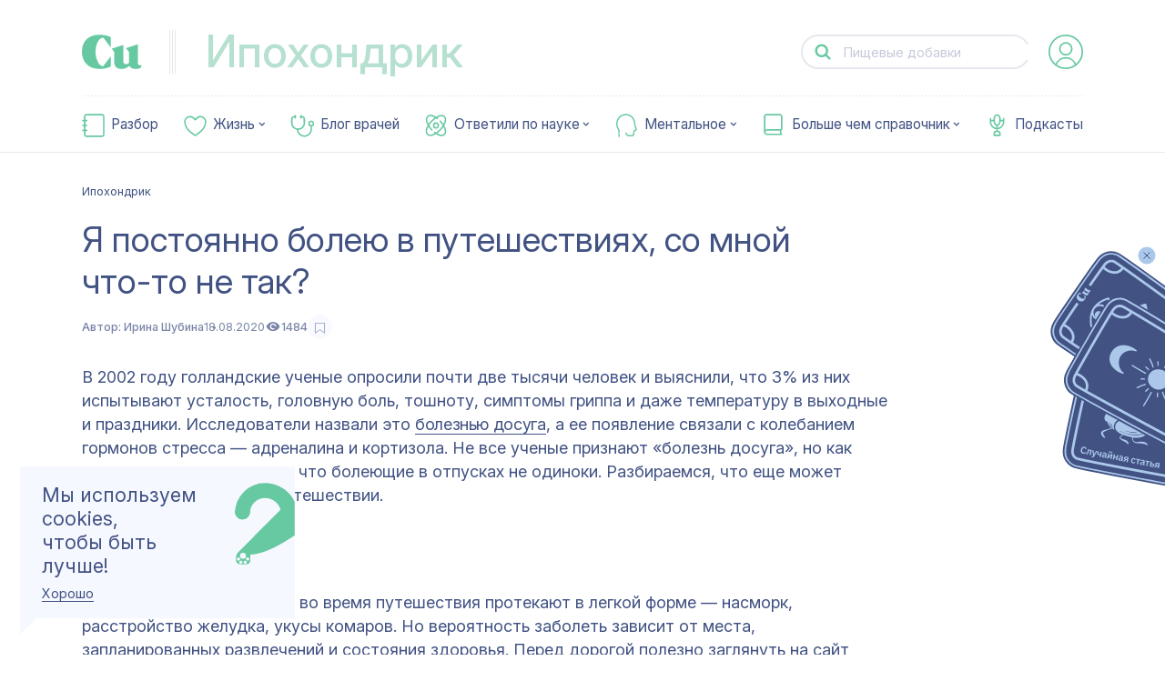

--- FILE ---
content_type: application/javascript; charset=UTF-8
request_url: https://cuprum.media/_nuxt/06329d0.modern.js
body_size: 15341
content:
(window.webpackJsonp=window.webpackJsonp||[]).push([[1],{1073:function(t,e,r){"use strict";r(854)},1074:function(t,e,r){var n=r(6)(!1);n.push([t.i,'.show-more[data-v-fc903832]{margin-top:5rem}.divider[data-v-fc903832]{margin-bottom:1rem}.show-more-inner[data-v-fc903832]{display:-webkit-box;display:-ms-flexbox;display:flex;-webkit-box-align:center;-ms-flex-align:center;align-items:center;-webkit-box-pack:center;-ms-flex-pack:center;justify-content:center;padding:1rem 0}.show-more-inner button[data-v-fc903832]{color:var(--color-main);font-size:2.2rem;line-height:1.1;font-weight:400;font-family:"Inter";letter-spacing:0;border:none;border-bottom:1px solid transparent;padding:0;-webkit-appearance:none;-moz-appearance:none;appearance:none;background:none;cursor:pointer;-webkit-transition:border-color .2s ease;transition:border-color .2s ease}@media screen and (min-width:1024px){.show-more-inner button[data-v-fc903832]:hover{border-color:var(--color-main)}}@media screen and (max-width:767px){.show-more[data-v-fc903832]{margin-top:3rem}.show-more-inner button[data-v-fc903832]{font-size:1.6rem}}',""]),t.exports=n},1075:function(t,e,r){"use strict";r(855)},1076:function(t,e,r){var n=r(6)(!1);n.push([t.i,'.error[data-v-11d6197c]{padding:1rem 2rem;color:var(--peach);letter-spacing:-.02em}.comments-input[data-v-11d6197c]{position:relative}.comments-input[data-v-11d6197c] .textarea{padding-bottom:5rem}.actions[data-v-11d6197c]{position:absolute;bottom:2.5rem;right:2.5rem;display:-webkit-box;display:-ms-flexbox;display:flex;-webkit-box-pack:end;-ms-flex-pack:end;justify-content:flex-end;-webkit-box-align:center;-ms-flex-align:center;align-items:center;pointer-events:none}.actions-button-label[data-v-11d6197c]{border-bottom:1px solid;-webkit-transition:border-color .2s ease;transition:border-color .2s ease}.actions-button[data-v-11d6197c]{position:relative;border:none;-webkit-appearance:none;-moz-appearance:none;appearance:none;background:none;cursor:pointer;padding:0;pointer-events:auto;color:var(--color-main);font-size:1.6rem;letter-spacing:.02em;line-height:1.25;-webkit-transition:color .2s ease;transition:color .2s ease}.actions-button[data-v-11d6197c]:disabled{color:var(--gray);pointer-events:none}.actions-button.cancel[data-v-11d6197c]{color:var(--gray)}.actions-button+.actions-button[data-v-11d6197c]{position:relative;padding:0 0 0 2.5rem;margin-left:2.5rem}@media screen and (max-width:767px){.actions-button+.actions-button[data-v-11d6197c]{padding:0 0 0 1.5rem;margin-left:1.5rem}}.actions-button+.actions-button[data-v-11d6197c]:before{content:"";position:absolute;top:50%;left:0;width:5px;height:5px;border-radius:50%;background:currentColor;-webkit-transform:translate3d(-2px,-2px,0);transform:translate3d(-2px,-2px,0)}@media screen and (max-width:767px){.actions-button+.actions-button[data-v-11d6197c]:before{width:3px;height:3px}}@media screen and (min-width:1024px){.actions-button[data-v-11d6197c]:hover{color:var(--color-main)}}@media screen and (max-width:767px){.comments-input[data-v-11d6197c] .textarea{padding-top:1.5rem;height:20rem;font-size:1.3rem;line-height:1.8rem;letter-spacing:-.02em}.comments-input[data-v-11d6197c] .textarea::-webkit-input-placeholder{font-size:1.6rem;line-height:1.8rem}.comments-input[data-v-11d6197c] .textarea:-moz-placeholder,.comments-input[data-v-11d6197c] .textarea::-moz-placeholder{font-size:1.6rem;line-height:1.8rem}.comments-input[data-v-11d6197c] .textarea:-ms-input-placeholder{font-size:1.6rem;line-height:1.8rem}.actions-button[data-v-11d6197c]{font-size:1.3rem}}',""]),t.exports=n},1077:function(t,e,r){t.exports=function(t){"use strict";t=t&&t.hasOwnProperty("default")?t.default:t;var e="января_февраля_марта_апреля_мая_июня_июля_августа_сентября_октября_ноября_декабря".split("_"),r="январь_февраль_март_апрель_май_июнь_июль_август_сентябрь_октябрь_ноябрь_декабрь".split("_"),n="янв._февр._мар._апр._мая_июня_июля_авг._сент._окт._нояб._дек.".split("_"),s="янв._февр._март_апр._май_июнь_июль_авг._сент._окт._нояб._дек.".split("_"),o=/D[oD]?(\[[^[\]]*\]|\s)+MMMM?/;function c(t,e,r){var n,s;return"m"===r?e?"минута":"минуту":t+" "+(n=+t,s={mm:e?"минута_минуты_минут":"минуту_минуты_минут",hh:"час_часа_часов",dd:"день_дня_дней",MM:"месяц_месяца_месяцев",yy:"год_года_лет"}[r].split("_"),n%10==1&&n%100!=11?s[0]:n%10>=2&&n%10<=4&&(n%100<10||n%100>=20)?s[1]:s[2])}var d=function(t,n){return o.test(n)?e[t.month()]:r[t.month()]};d.s=r,d.f=e;var i=function(t,e){return o.test(e)?n[t.month()]:s[t.month()]};i.s=s,i.f=n;var l={name:"ru",weekdays:"воскресенье_понедельник_вторник_среда_четверг_пятница_суббота".split("_"),weekdaysShort:"вск_пнд_втр_срд_чтв_птн_сбт".split("_"),weekdaysMin:"вс_пн_вт_ср_чт_пт_сб".split("_"),months:d,monthsShort:i,weekStart:1,formats:{LT:"H:mm",LTS:"H:mm:ss",L:"DD.MM.YYYY",LL:"D MMMM YYYY г.",LLL:"D MMMM YYYY г., H:mm",LLLL:"dddd, D MMMM YYYY г., H:mm"},relativeTime:{future:"через %s",past:"%s назад",s:"несколько секунд",m:c,mm:c,h:"час",hh:c,d:"день",dd:c,M:"месяц",MM:c,y:"год",yy:c},ordinal:function(t){return t}};return t.locale(l,null,!0),l}(r(856))},1078:function(t,e,r){t.exports=function(){"use strict";return function(t,i,e){var s=i.prototype;e.utc=function(t){return new i({date:t,utc:!0,args:arguments})},s.utc=function(t){var i=e(this.toDate(),{locale:this.$L,utc:!0});return t?i.add(this.utcOffset(),"minute"):i},s.local=function(){return e(this.toDate(),{locale:this.$L,utc:!1})};var r=s.parse;s.parse=function(t){t.utc&&(this.$u=!0),this.$utils().u(t.$offset)||(this.$offset=t.$offset),r.call(this,t)};var n=s.init;s.init=function(){if(this.$u){var t=this.$d;this.$y=t.getUTCFullYear(),this.$M=t.getUTCMonth(),this.$D=t.getUTCDate(),this.$W=t.getUTCDay(),this.$H=t.getUTCHours(),this.$m=t.getUTCMinutes(),this.$s=t.getUTCSeconds(),this.$ms=t.getUTCMilliseconds()}else n.call(this)};var u=s.utcOffset;s.utcOffset=function(t,i){var e=this.$utils().u;if(e(t))return this.$u?0:e(this.$offset)?u.call(this):this.$offset;var s=Math.abs(t)<=16?60*t:t,r=this;if(i)return r.$offset=s,r.$u=0===t,r;if(0!==t){var n=this.$u?this.toDate().getTimezoneOffset():-1*this.utcOffset();(r=this.local().add(s+n,"minute")).$offset=s,r.$x.$localOffset=n}else r=this.utc();return r};var o=s.format;s.format=function(t){var i=t||(this.$u?"YYYY-MM-DDTHH:mm:ss[Z]":"");return o.call(this,i)},s.valueOf=function(){var t=this.$utils().u(this.$offset)?0:this.$offset+(this.$x.$localOffset||(new Date).getTimezoneOffset());return this.$d.valueOf()-6e4*t},s.isUTC=function(){return!!this.$u},s.toISOString=function(){return this.toDate().toISOString()},s.toString=function(){return this.toDate().toUTCString()};var c=s.toDate;s.toDate=function(t){return"s"===t&&this.$offset?e(this.format("YYYY-MM-DD HH:mm:ss:SSS")).toDate():c.call(this)};var a=s.diff;s.diff=function(t,i,s){if(t&&this.$u===t.$u)return a.call(this,t,i,s);var r=this.local(),n=e(t).local();return a.call(r,n,i,s)}}}()},1079:function(t,e,r){"use strict";r(857)},1080:function(t,e,r){var n=r(6)(!1);n.push([t.i,".comments-vote[data-v-035d4f46]{display:-webkit-box;display:-ms-flexbox;display:flex;-webkit-box-align:center;-ms-flex-align:center;align-items:center}.comments-vote.is-disabled[data-v-035d4f46]{pointer-events:none}.button-vote[data-v-035d4f46]{display:-webkit-box;display:-ms-flexbox;display:flex;-webkit-box-align:center;-ms-flex-align:center;align-items:center;border:none;-webkit-appearance:none;-moz-appearance:none;appearance:none;background:none;cursor:pointer;padding:0;color:var(--color-main);-webkit-transition:color .2s ease;transition:color .2s ease}.button-vote+.button-vote[data-v-035d4f46]{margin-left:1.2rem}.button-vote.is-active .button-icon[data-v-035d4f46]{color:var(--gray)}.button-vote.dislike .button-icon[data-v-035d4f46]{-webkit-transform:rotate(180deg);transform:rotate(180deg)}.button-icon[data-v-035d4f46]{display:-webkit-box;display:-ms-flexbox;display:flex;width:2.1rem;height:2.1rem;margin-right:1rem}@media screen and (min-width:1024px){.button-vote[data-v-035d4f46]:hover{color:var(--gray)}}@media screen and (max-width:767px){.button-icon[data-v-035d4f46]{width:1.7rem;height:1.7rem}}",""]),t.exports=n},1081:function(t,e,r){"use strict";r(858)},1082:function(t,e,r){var n=r(6)(!1);n.push([t.i,'.comment[data-v-8d844f10]{color:var(--color-main)}.comment-wrapper+.comment-wrapper[data-v-8d844f10]{margin-top:5rem}.comment-wrapper .comments-list[data-v-8d844f10]{margin-top:5rem;padding-left:8rem}.comments-input[data-v-8d844f10]{margin-top:4rem}.comment-content[data-v-8d844f10]{padding-left:8rem}.comment-text[data-v-8d844f10]{word-break:break-word;max-width:76rem;padding:1.6rem 0;font-size:2.2rem;line-height:1.5;font-weight:400;font-family:"Inter";letter-spacing:0}.author[data-v-8d844f10],.author-info-row[data-v-8d844f10]{display:-webkit-box;display:-ms-flexbox;display:flex;-webkit-box-align:start;-ms-flex-align:start;align-items:flex-start}.author-info-row+.author-info-row[data-v-8d844f10]{margin-top:.5rem}.author-avatar[data-v-8d844f10]{-webkit-box-flex:0;-ms-flex:0;flex:0;margin-right:2rem}.author-avatar[data-v-8d844f10] .user-avatar{width:6rem;height:6rem}.name[data-v-8d844f10]{color:currentColor;font-size:2.2rem;line-height:1.5;font-weight:500;font-family:"Inter";letter-spacing:0;border-bottom:1px solid transparent;-webkit-transition:border-color .2s ease;transition:border-color .2s ease}.name[data-v-8d844f10]:active,.name[data-v-8d844f10]:focus{border-color:currentColor}.actions[data-v-8d844f10]{display:-webkit-box;display:-ms-flexbox;display:flex;-webkit-box-align:center;-ms-flex-align:center;align-items:center;max-width:72rem}.actions-button[data-v-8d844f10]{position:relative;border:none;-webkit-appearance:none;-moz-appearance:none;appearance:none;background:none;cursor:pointer;padding:0;color:var(--color-main)}.actions-button-label[data-v-8d844f10]{border-bottom:1px solid;-webkit-transition:border-color .2s ease;transition:border-color .2s ease}.actions-item[data-v-8d844f10]{font-size:1.6rem;letter-spacing:.02em;line-height:1.25}.actions-item+.actions-item[data-v-8d844f10]{position:relative;padding:0 0 0 2.5rem;margin-left:2.5rem}@media screen and (max-width:767px){.actions-item+.actions-item[data-v-8d844f10]{padding:0 0 0 1.5rem;margin-left:1.5rem}}.actions-item+.actions-item[data-v-8d844f10]:before{content:"";position:absolute;top:50%;left:0;width:5px;height:5px;border-radius:50%;background:currentColor;-webkit-transform:translate3d(-2px,-2px,0);transform:translate3d(-2px,-2px,0)}@media screen and (max-width:767px){.actions-item+.actions-item[data-v-8d844f10]:before{width:3px;height:3px}}.author-rating[data-v-8d844f10]{font-size:1.6rem;letter-spacing:.02em;line-height:1.25;position:relative;padding:0 0 0 2.5rem;margin-left:2.5rem}@media screen and (max-width:767px){.author-rating[data-v-8d844f10]{padding:0 0 0 1.5rem;margin-left:1.5rem}}.author-rating[data-v-8d844f10]:before{content:"";position:absolute;top:50%;left:0;width:5px;height:5px;border-radius:50%;background:currentColor;-webkit-transform:translate3d(-2px,-2px,0);transform:translate3d(-2px,-2px,0)}@media screen and (max-width:767px){.author-rating[data-v-8d844f10]:before{width:3px;height:3px}}@media screen and (min-width:1024px){.name[data-v-8d844f10]:hover{border-color:currentColor}.actions-button:hover .actions-button-label[data-v-8d844f10]{border-color:transparent}}@media screen and (min-width:768px) and (max-width:1023px){.comment-content[data-v-8d844f10]{padding-left:0}.comment-wrapper .comments-list[data-v-8d844f10]{padding-left:4rem}}@media screen and (max-width:767px){.comments-input[data-v-8d844f10]{margin-top:2rem}.name[data-v-8d844f10]{font-size:1.6rem;line-height:2.1rem;min-height:2.4rem}.comment-text[data-v-8d844f10]{padding:1.6rem 0 1rem;font-size:1.3rem}.comment-content[data-v-8d844f10]{padding-left:0}.comment-wrapper+.comment-wrapper[data-v-8d844f10]{margin-top:3rem}.comment-wrapper .comments-list[data-v-8d844f10]{margin-top:3rem;padding-left:0}.author-info-row+.author-info-row[data-v-8d844f10]{margin-top:.4rem}.author-avatar[data-v-8d844f10]{-webkit-box-flex:0;-ms-flex:0;flex:0;margin-right:1rem}.author-avatar[data-v-8d844f10] .user-avatar{width:4rem;height:4rem}.author-rating[data-v-8d844f10] .rating{padding-top:.2rem;padding-bottom:.2rem;line-height:1.6rem}.author-rating[data-v-8d844f10] .rating .rating-icon{width:1.6rem;height:1.6rem}}',""]),t.exports=n},1083:function(t,e,r){"use strict";r(859)},1084:function(t,e,r){var n=r(6)(!1);n.push([t.i,".comments-list[data-v-747c0039]{display:-webkit-box;display:-ms-flexbox;display:flex}.comments-list-body[data-v-747c0039]{-webkit-box-flex:1;-ms-flex:1;flex:1}.is-inner .comments-list-body[data-v-747c0039]{padding-left:3rem}.comments-list-body>.comments-list-item>.comments-list>.comments-list-body>.comments-list-item>.comments-list>.comments-list-body>.comments-list-item>.comments-list>.comments-list-body>.comments-list-item>.comments-list>.comments-list-body .comments-list[data-v-747c0039]{padding-left:0}.comments-list-body>.comments-list-item>.comments-list>.comments-list-body>.comments-list-item>.comments-list>.comments-list-body>.comments-list-item>.comments-list>.comments-list-body>.comments-list-item>.comments-list>.comments-list-body>.comments-list-item>.comments-list .divider-wrapper[data-v-747c0039]{display:none}.comments-list-body>.comments-list-item>.comments-list>.comments-list-body>.comments-list-item>.comments-list>.comments-list-body>.comments-list-item>.comments-list>.comments-list-body>.comments-list-item>.comments-list>.comments-list-body>.comments-list-item>.comments-list .comments-list-body[data-v-747c0039]{padding-left:0}.divider-wrapper[data-v-747c0039]{-webkit-box-flex:0;-ms-flex:0 0 auto;flex:0 0 auto}.comments-list-item+.comments-list-item[data-v-747c0039]{margin-top:5rem}@media screen and (min-width:768px) and (max-width:1023px){.comments-list-body[data-v-747c0039]{-webkit-box-flex:1;-ms-flex:1 1 auto;flex:1 1 auto}}@media screen and (max-width:767px){.comments-list-item+.comments-list-item[data-v-747c0039]{margin-top:3rem}.comments-list-body[data-v-747c0039]{-webkit-box-flex:1;-ms-flex:1 1 auto;flex:1 1 auto}.is-inner .comments-list-body[data-v-747c0039]{padding-left:2rem}}",""]),t.exports=n},1085:function(t,e,r){"use strict";r(860)},1086:function(t,e,r){var n=r(6)(!1);n.push([t.i,'.comments[data-v-2c98acd1]{margin-top:10rem;-webkit-transition:opacity .2s ease;transition:opacity .2s ease}.comments.is-loading[data-v-2c98acd1]{opacity:.5;pointer-events:none}.comments-input-wrapper[data-v-2c98acd1]{padding:2.4rem 0 0}.title-disabled[data-v-2c98acd1]{margin:2rem 0;color:var(--color-main);font-size:2.2rem;line-height:1.5;letter-spacing:-.02em}.comments-sort-wrapper[data-v-2c98acd1]{padding:3rem 0 5rem}.comments-sort-wrapper[data-v-2c98acd1] .tabs-buttons-wrapper .divider-wrapper:first-child{display:none}.comments-sort-wrapper[data-v-2c98acd1] .tabs-buttons-wrapper .tabs-buttons{-webkit-box-pack:center;-ms-flex-pack:center;justify-content:center}.comments-head[data-v-2c98acd1]{-webkit-box-pack:justify;-ms-flex-pack:justify;justify-content:space-between;padding-bottom:1.5rem}.comments-head[data-v-2c98acd1],.comments-head .title[data-v-2c98acd1]{display:-webkit-box;display:-ms-flexbox;display:flex;-webkit-box-align:center;-ms-flex-align:center;align-items:center}.comments-head .title[data-v-2c98acd1]{color:var(--color-main);margin:0;font-size:4.2rem;line-height:4rem}.comments-head .title .value[data-v-2c98acd1]{margin-left:2.5rem;position:relative;font-size:2.2rem;line-height:1.5;letter-spacing:-.02em;padding:.5rem 0 0 2.5rem}@media screen and (max-width:767px){.comments-head .title .value[data-v-2c98acd1]{padding:0 0 0 1.5rem;margin-left:1.5rem}}.comments-head .title .value[data-v-2c98acd1]:before{content:"";position:absolute;top:50%;left:0;width:5px;height:5px;border-radius:50%;background:currentColor;-webkit-transform:translate3d(-2px,-2px,0);transform:translate3d(-2px,-2px,0)}@media screen and (max-width:767px){.comments-head .title .value[data-v-2c98acd1]:before{width:3px;height:3px}}.comments-head .title .value[data-v-2c98acd1]:before{top:55%}@media screen and (max-width:1023px){.comments-head .auth-button[data-v-2c98acd1]{display:none}}@media screen and (min-width:768px) and (max-width:1023px){.comments[data-v-2c98acd1]{margin-top:6rem}}@media screen and (max-width:767px){.comments[data-v-2c98acd1]{margin-top:4rem}.comments .title[data-v-2c98acd1]{font-size:2rem}.title-disabled[data-v-2c98acd1]{margin:1.6rem 0;font-size:1.6rem}.comments-sort-wrapper[data-v-2c98acd1]{padding:0 0 3rem}.comments-sort-wrapper[data-v-2c98acd1] .tabs-button{font-family:"Inter";font-weight:400;font-size:2rem}}',""]),t.exports=n},703:function(t,e,r){var content=r(720);content.__esModule&&(content=content.default),"string"==typeof content&&(content=[[t.i,content,""]]),content.locals&&(t.exports=content.locals);(0,r(7).default)("d534d6be",content,!0,{sourceMap:!1})},704:function(t,e,r){var content=r(722);content.__esModule&&(content=content.default),"string"==typeof content&&(content=[[t.i,content,""]]),content.locals&&(t.exports=content.locals);(0,r(7).default)("6b20ea42",content,!0,{sourceMap:!1})},705:function(t,e,r){var content=r(724);content.__esModule&&(content=content.default),"string"==typeof content&&(content=[[t.i,content,""]]),content.locals&&(t.exports=content.locals);(0,r(7).default)("efd33580",content,!0,{sourceMap:!1})},718:function(t,e,r){"use strict";var n={name:"UserAvatar",props:{avatar:{type:Object,default:()=>{}},isModal:{type:Boolean,default:!1},imageSizes:{type:Object,default:()=>{}}},computed:{hasPicture(){return!(!this.avatar.systemPhoto||!this.avatar.systemPhoto.source)},hasBorder(){return this.isModal&&"color-blue-light"===this.avatar.avatarColor},isGuestsComment(){return!this.avatar.avatarColor}}},o=(r(721),r(3)),component=Object(o.a)(n,(function(){var t=this,e=t.$createElement,r=t._self._c||e;return r("div",{staticClass:"user-avatar",class:[t.avatar.avatarColor,{"has-border":t.hasBorder},{"user-avatar-img":t.hasPicture},{"color-yellow":t.isGuestsComment}]},[r("transition",{attrs:{name:"fade-fast",mode:"out-in"}},[t.avatar.systemPhoto&&t.avatar.systemPhoto.source?r("f-picture",t._b({staticClass:"cover-image",attrs:{"is-initial-size":!0,sizes:t.imageSizes,alt:""}},"f-picture",t.avatar.systemPhoto,!1)):r("svg-icon",{key:t.avatar.avatarImage,attrs:{name:"userpics/"+t.avatar.avatarImage}})],1)],1)}),[],!1,null,"b9a4e19c",null);e.a=component.exports},719:function(t,e,r){"use strict";r(703)},720:function(t,e,r){var n=r(6)(!1);n.push([t.i,'.tabs-buttons[data-v-18e786c0]{display:-webkit-box;display:-ms-flexbox;display:flex;-webkit-box-align:center;-ms-flex-align:center;align-items:center;margin-bottom:-7px}.tabs-button[data-v-18e786c0]{position:relative;background:none;-webkit-appearance:none;-moz-appearance:none;appearance:none;padding:.9rem 0;outline:none;cursor:pointer;color:var(--color-main);font-size:2.2rem;line-height:3.4rem;font-weight:400;font-family:"Inter";letter-spacing:0;border:none;border-bottom:5px solid transparent;-webkit-transition:border-color .2s ease;transition:border-color .2s ease;white-space:nowrap;z-index:1}.tabs-button.is-active[data-v-18e786c0]{border-color:currentColor}.tabs-buttons-item[data-v-18e786c0]{position:relative;color:var(--color-main)}.tabs-buttons-item+.tabs-buttons-item[data-v-18e786c0]{position:relative;padding:0 0 0 3rem;margin-left:3rem}@media screen and (max-width:767px){.tabs-buttons-item+.tabs-buttons-item[data-v-18e786c0]{padding:0 0 0 1.5rem;margin-left:1.5rem}}.tabs-buttons-item+.tabs-buttons-item[data-v-18e786c0]:before{content:"";position:absolute;top:50%;left:0;width:5px;height:5px;border-radius:50%;background:currentColor;-webkit-transform:translate3d(-2px,-2px,0);transform:translate3d(-2px,-2px,0)}@media screen and (max-width:767px){.tabs-buttons-item+.tabs-buttons-item[data-v-18e786c0]:before{width:3px;height:3px}}@media screen and (max-width:767px){.tabs-button[data-v-18e786c0]{font-size:1.6rem;line-height:3.4rem;font-weight:500;font-family:"Inter";letter-spacing:0}.tabs-buttons-item[data-v-18e786c0]{padding:0;margin:0}.tabs-buttons-item+.tabs-buttons-item[data-v-18e786c0]{padding-left:2rem;margin-left:2rem}.tabs-buttons-item+.tabs-buttons-item[data-v-18e786c0]:before{width:4px;height:4px}.divider-hide[data-v-18e786c0]{display:none}}',""]),t.exports=n},721:function(t,e,r){"use strict";r(704)},722:function(t,e,r){var n=r(6)(!1);n.push([t.i,".user-avatar[data-v-b9a4e19c]{display:-webkit-box;display:-ms-flexbox;display:flex;width:22.3rem;height:22.3rem;-webkit-box-flex:0;-ms-flex:0 0 auto;flex:0 0 auto;border-radius:50%;border:1px dashed transparent;background:var(--white);color:var(--blue);overflow:hidden;-webkit-transition:color .2s ease,background-color .2s ease,border-color .2s ease;transition:color .2s ease,background-color .2s ease,border-color .2s ease}.user-avatar.has-border[data-v-b9a4e19c]{border-color:var(--blue-light-3)}.user-avatar.color-blue[data-v-b9a4e19c]{background-color:var(--blue);color:var(--white)}.user-avatar.color-yellow[data-v-b9a4e19c]{background-color:var(--yellow);color:var(--blue)}.user-avatar.color-green[data-v-b9a4e19c]{background-color:var(--green);color:var(--blue)}.user-avatar.color-cream[data-v-b9a4e19c]{background-color:var(--cream);color:var(--blue)}.user-avatar.color-red[data-v-b9a4e19c]{background-color:var(--peach);color:var(--blue)}.user-avatar.color-blue-light[data-v-b9a4e19c]{background-color:var(--blue-light);color:var(--blue)}.user-avatar.user-avatar-img[data-v-b9a4e19c]{background:none}",""]),t.exports=n},723:function(t,e,r){"use strict";r(705)},724:function(t,e,r){var n=r(6)(!1);n.push([t.i,'.rating[data-v-e8719058]{display:-webkit-inline-box;display:-ms-inline-flexbox;display:inline-flex;-webkit-box-align:center;-ms-flex-align:center;align-items:center;padding:0 2rem;border-radius:3rem;font-size:1.6rem;line-height:3.4rem;font-weight:500;font-family:"Inter";letter-spacing:0;border:2px solid var(--color-main);background:var(--color-main);text-decoration:none;white-space:nowrap;color:var(--white)}.rating .rating-icon[data-v-e8719058]{display:-webkit-box;display:-ms-flexbox;display:flex;width:2rem;height:2rem}.rating .rating-icon+.rating-value[data-v-e8719058]{margin-left:.5rem}.rating.color-blue[data-v-e8719058]{color:var(--white);background-color:var(--blue);border-color:var(--blue)}.rating.color-transparent[data-v-e8719058]{color:var(--white);background-color:var(--green);border-color:var(--white)}.rating.color-yellow[data-v-e8719058]{color:var(--blue);background-color:var(--yellow);border-color:var(--yellow)}.rating.color-red[data-v-e8719058]{color:var(--white);background-color:var(--red);border-color:var(--red)}.rating.is-only-icon[data-v-e8719058]{padding:.4rem}',""]),t.exports=n},733:function(t,e,r){"use strict";var n={name:"TabsButtons",components:{FDivider:r(48).a},props:{defaultActiveTab:{type:String,default:"all"},tabs:{type:Array,default:()=>[]}},data:()=>({activeTab:""}),watch:{defaultActiveTab:{immediate:!0,handler(t){this.activeTab=t}}},methods:{changeTab(t){this.$emit("change-tab",t),this.activeTab=t}}},o=(r(719),r(3)),component=Object(o.a)(n,(function(){var t=this,e=t.$createElement,r=t._self._c||e;return r("div",{staticClass:"tabs-buttons-wrapper"},[r("f-divider",{staticClass:"divider-hide",attrs:{count:1}}),t._v(" "),r("div",{staticClass:"tabs-buttons"},t._l(t.tabs,(function(e){return r("div",{key:e.id,staticClass:"tabs-buttons-item"},[r("button",{staticClass:"tabs-button",class:{"is-active":t.activeTab===e.id},attrs:{type:"button"},on:{click:function(r){return t.changeTab(e.id)}}},[t._v("\n        "+t._s(e.label)+"\n      ")])])})),0),t._v(" "),r("f-divider",{attrs:{count:1}})],1)}),[],!1,null,"18e786c0",null);e.a=component.exports},734:function(t,e,r){"use strict";var n={name:"UserRating",props:{rating:{type:Object,default:()=>{}},special:{type:Object,default:()=>{}},ratingCounter:{type:Number,default:0}},computed:{computedRating(){return this.special.id?this.special:this.rating},computedColor(){return String(this.computedRating.color).toLowerCase()},computedIcon(){return String(this.computedRating.icon).toLowerCase()}}},o=(r(723),r(3)),component=Object(o.a)(n,(function(){var t=this,e=t.$createElement,r=t._self._c||e;return r("div",{staticClass:"rating text--medium-t1",class:["color-"+t.computedColor,{"is-only-icon":t.special.id}]},[r("div",{staticClass:"rating-icon"},[r("svg-icon",{attrs:{name:"rating/"+t.computedIcon}})],1),t._v(" "),t.special.id?t._e():r("div",{staticClass:"rating-value",domProps:{innerHTML:t._s(t.ratingCounter)}})])}),[],!1,null,"e8719058",null);e.a=component.exports},749:function(t,e,r){var content=r(769);content.__esModule&&(content=content.default),"string"==typeof content&&(content=[[t.i,content,""]]),content.locals&&(t.exports=content.locals);(0,r(7).default)("2c217b69",content,!0,{sourceMap:!1})},760:function(t,e,r){"use strict";var n=r(0),o=r(4),c=(r(786),r(11),r(14),r(93),r(8)),d=r(133),l=r(5),m=r(49),f=r(710),h=r(48),v={name:"ShowMore",components:{FDivider:h.a},props:{isMoreCards:{type:Boolean,default:!1},text:{type:String,default:""}}},y=(r(1073),r(3)),x={components:{ShowMoreButton:Object(y.a)(v,(function(){var t=this,e=t.$createElement,r=t._self._c||e;return t.isMoreCards?r("div",{staticClass:"show-more"},[r("f-divider",{attrs:{count:1}}),t._v(" "),r("div",{staticClass:"show-more-inner"},[r("button",{attrs:{type:"button"},domProps:{innerHTML:t._s(t.text)},on:{click:function(e){return e.stopPropagation(),t.$emit("show-more")}}})])],1):t._e()}),[],!1,null,"fc903832",null).exports},props:{cardLimit:{type:Number,default:10},emptyTitle:{type:String,default:""},moreWords:{type:Array,default:()=>["материал","материала","материалов"]}},data(){return{entries:[],limit:this.cardLimit>0?this.cardLimit:10,page:0,total:0}},computed:{paginationModel(){return{limit:this.limit,skip:this.page*this.limit}},count(){return this.cardLimit<this.total-this.entries.length?this.cardLimit:this.total-this.entries.length},moreCardsCount(){return"+ ".concat(this.count," ").concat(Object(f.a)(this.count,this.moreWords)||"")},isMoreCards(){return this.total>this.entries.length}}},w=r(134),_=r(932),k=r(926),C=r(733);function $(object,t){var e=Object.keys(object);if(Object.getOwnPropertySymbols){var r=Object.getOwnPropertySymbols(object);t&&(r=r.filter((function(t){return Object.getOwnPropertyDescriptor(object,t).enumerable}))),e.push.apply(e,r)}return e}function O(t){for(var i=1;i<arguments.length;i++){var source=null!=arguments[i]?arguments[i]:{};i%2?$(Object(source),!0).forEach((function(e){Object(o.a)(t,e,source[e])})):Object.getOwnPropertyDescriptors?Object.defineProperties(t,Object.getOwnPropertyDescriptors(source)):$(Object(source)).forEach((function(e){Object.defineProperty(t,e,Object.getOwnPropertyDescriptor(source,e))}))}return t}var M={name:"Comments",components:{AuthButton:w.a,CommentsInput:_.a,CommentsList:k.default,TabsButtons:C.a,FDivider:h.a},mixins:[x],props:{limitCards:{type:Number,default:10},source:{type:String,default:""},rubric:{type:String,default:""},collection:{type:String,default:""},isDisabled:{type:Boolean,default:!1},title:{type:String,default:"Комментарии"},showMoreLabel:{type:String,default:"Показать ещё"},disabledTitle:{type:String,default:"Мы отключили комментарии к этому материалу, что поделать"},tabs:{type:Array,default:()=>[{id:"popular",label:"Популярные"},{id:"order",label:"По порядку"}]}},data:()=>({isLoading:!1,isShownAll:!1,formKey:0,entries:[],total:0,activeTab:""}),computed:O(O({},Object(c.c)({hasUser:"user/hasUser",isDesktop:"mediaQuery/isDesktopMq"})),{},{isKidsRoute(){return this.$store.state.isKidsRoute},sortedEntries(){switch(this.activeTab){case"popular":return this.entries.map((t=>t)).sort(((a,b)=>b.counterLiked-a.counterLiked));case"order":return this.entries.map((t=>t)).sort(((a,b)=>a.created-b.created));default:return this.entries}},slicedAndSortedEntries(){return this.isShownAll?this.sortedEntries:this.sortedEntries.slice(0,this.limitCards)},canShowMore(){return!this.isShownAll&&this.entries.length>this.slicedAndSortedEntries.length}}),created(){this.debouncedCreateComment=Object(d.debounce)(300,(t=>{this.createComment(t)})),this.debouncedGetComments=Object(d.debounce)(300,(t=>{this.getComments(t)})),this.debouncedGetComments();try{this.activeTab=this.tabs[0].id}catch(t){console.error(t)}},methods:O(O({},Object(c.d)({showAuthPopup:"auth/OPEN_POPUP"})),{},{checkIsFormReady(){return!this.isLoading&&!this.isDisabled&&(this.isLoading=!0,!0)},changeTab(t){this.activeTab=t},showMore(){this.isShownAll=!0},countTotalComments(t){return Array.isArray(t)?t.reduce(((t,e)=>{var r=1;return Array.isArray(e.children)&&(r+=this.countTotalComments(e.children)),t+r}),0):0},getComments(){var t=this;return Object(n.a)((function*(){if(!t.isDisabled){t.isLoading=!0;var{data:data}=yield t.$api.requests.getComment(l.m+"/"+t.source),e=Array.isArray(data)?data:[];t.entries=m.b.list(e),t.total=t.countTotalComments(e),t.isLoading=!1}}))()},createComment(t){var e=this;return Object(n.a)((function*(){var{text:text="",replyTo:r=""}=t;if(e.checkIsFormReady()){var n={text:text,article_id:e.source};r?(n.parent_id=r,n.replyTo=r,n.source=e.source,n.link=e.rubric,n.collection=e.collection):(n.source=e.source,n.link=e.rubric,n.collection=e.collection),yield e.$api.requests.addComment(n),e.getComments(),e.formKey++,e.isLoading=!1}}))()}})},D=(r(1085),Object(y.a)(M,(function(){var t=this,e=t.$createElement,r=t._self._c||e;return t.isKidsRoute||"true"===t.$route.query.app?t._e():r("div",{staticClass:"comments",class:{"is-loading":t.isLoading}},[r("div",{staticClass:"comments-head"},[r("h3",{staticClass:"title title--h1"},[r("span",{staticClass:"text",domProps:{innerHTML:t._s(t.title)}}),t._v(" "),r("span",{staticClass:"value"},[t._v("("+t._s(t.total)+")")])]),t._v(" "),t.hasUser||t.isDisabled?t._e():r("auth-button",{attrs:{"btn-label":"Войти в кабинет"}})],1),t._v(" "),r("f-divider",{attrs:{count:2}}),t._v(" "),t.isDisabled?[r("h4",{staticClass:"title--h3 title-disabled",domProps:{innerHTML:t._s(t.disabledTitle)}})]:[r("div",{staticClass:"comments-input-wrapper"},[r("comments-input",{key:t.formKey,on:{"create-comment":t.debouncedCreateComment}})],1),t._v(" "),t.total?[r("div",{staticClass:"comments-sort-wrapper"},[r("tabs-buttons",{attrs:{tabs:t.tabs,"default-active-tab":t.activeTab},on:{"change-tab":t.changeTab}})],1),t._v(" "),r("div",{staticClass:"comments-list-wrapper"},[r("comments-list",{attrs:{entries:t.slicedAndSortedEntries},on:{"create-comment":t.debouncedCreateComment}})],1),t._v(" "),r("show-more-button",{attrs:{"is-more-cards":t.canShowMore,text:t.showMoreLabel},on:{"show-more":t.showMore}})]:t._e()]],2)}),[],!1,null,"2c98acd1",null));e.a=D.exports},768:function(t,e,r){"use strict";r(749)},769:function(t,e,r){var n=r(6)(!1);n.push([t.i,'.textarea[data-v-4eecbd94]{width:100%;resize:none;height:16rem;border:1px dashed rgba(65,82,131,.3);border-radius:2rem;font-size:2.2rem;line-height:3.4rem;font-weight:400;font-family:"Inter";letter-spacing:0;-webkit-appearance:none;color:var(--color-main);padding:2rem;-webkit-transition:.3s;transition:.3s}.textarea[data-v-4eecbd94]:focus{outline:none;border:1px dashed #415283}.textarea[data-v-4eecbd94]::-webkit-input-placeholder{font-size:2.2rem;line-height:3.4rem;letter-spacing:-.02em;color:var(--blue);opacity:.6}.textarea[data-v-4eecbd94]:-moz-placeholder,.textarea[data-v-4eecbd94]::-moz-placeholder{font-size:2.2rem;line-height:3.4rem;letter-spacing:-.02em;color:var(--blue);opacity:.6}.textarea[data-v-4eecbd94]:-ms-input-placeholder{font-size:2.2rem;line-height:3.4rem;letter-spacing:-.02em;color:var(--blue);opacity:.6}.textarea-wrapper[data-v-4eecbd94]{position:relative;border:1px dashed rgba(65,82,131,.3);border-radius:2rem;-webkit-transition:.3s;transition:.3s}.textarea-wrapper.is-focused[data-v-4eecbd94]{border:1px dashed var(--blue)}.textarea[data-v-4eecbd94],.textarea[data-v-4eecbd94]:focus{border:none}',""]),t.exports=n},796:function(t,e,r){"use strict";var n={name:"FormTextarea",model:{prop:"value",event:"change"},props:{placeholder:{type:String,default:"Я считаю, что все стоматологи — садисты."},name:{type:String,required:!0},disabled:{type:Boolean,default:!1},value:{type:String,default:""}},data:()=>({isFocused:!1}),computed:{isActive(){return this.isFocused||this.value}},methods:{changeInput(t){var e=t.target.value;this.$emit("change",e)},handleCmdEnter(t){try{(t.metaKey||t.ctrlKey)&&13==t.keyCode&&this.$emit("handle-cmd-enter")}catch(t){console.error(t)}}}},o=(r(768),r(3)),component=Object(o.a)(n,(function(){var t=this,e=t.$createElement,r=t._self._c||e;return r("div",{staticClass:"textarea-wrapper",class:{"is-focused":t.isActive}},[r("textarea",{staticClass:"textarea",attrs:{placeholder:t.placeholder,name:t.name,disabled:t.disabled},domProps:{value:t.value},on:{keydown:t.handleCmdEnter,blur:function(e){t.isFocused=!1},focus:function(e){t.isFocused=!0},input:t.changeInput}})])}),[],!1,null,"4eecbd94",null);e.a=component.exports},854:function(t,e,r){var content=r(1074);content.__esModule&&(content=content.default),"string"==typeof content&&(content=[[t.i,content,""]]),content.locals&&(t.exports=content.locals);(0,r(7).default)("cb66793a",content,!0,{sourceMap:!1})},855:function(t,e,r){var content=r(1076);content.__esModule&&(content=content.default),"string"==typeof content&&(content=[[t.i,content,""]]),content.locals&&(t.exports=content.locals);(0,r(7).default)("720c11e3",content,!0,{sourceMap:!1})},856:function(t,e,r){t.exports=function(){"use strict";var t="millisecond",e="second",r="minute",n="hour",i="day",s="week",u="month",a="quarter",o="year",c="date",d=/^(\d{4})[-/]?(\d{1,2})?[-/]?(\d{0,2})[^0-9]*(\d{1,2})?:?(\d{1,2})?:?(\d{1,2})?[.:]?(\d+)?$/,l=/\[([^\]]+)]|Y{1,4}|M{1,4}|D{1,2}|d{1,4}|H{1,2}|h{1,2}|a|A|m{1,2}|s{1,2}|Z{1,2}|SSS/g,m={name:"en",weekdays:"Sunday_Monday_Tuesday_Wednesday_Thursday_Friday_Saturday".split("_"),months:"January_February_March_April_May_June_July_August_September_October_November_December".split("_")},f=function(t,e,r){var n=String(t);return!n||n.length>=e?t:""+Array(e+1-n.length).join(r)+t},h={s:f,z:function(t){var e=-t.utcOffset(),r=Math.abs(e),n=Math.floor(r/60),i=r%60;return(e<=0?"+":"-")+f(n,2,"0")+":"+f(i,2,"0")},m:function t(e,r){if(e.date()<r.date())return-t(r,e);var n=12*(r.year()-e.year())+(r.month()-e.month()),i=e.clone().add(n,u),s=r-i<0,a=e.clone().add(n+(s?-1:1),u);return+(-(n+(r-i)/(s?i-a:a-i))||0)},a:function(t){return t<0?Math.ceil(t)||0:Math.floor(t)},p:function(d){return{M:u,y:o,w:s,d:i,D:c,h:n,m:r,s:e,ms:t,Q:a}[d]||String(d||"").toLowerCase().replace(/s$/,"")},u:function(t){return void 0===t}},v="en",y={};y[v]=m;var x=function(t){return t instanceof k},w=function(t,e,r){var n;if(!t)return v;if("string"==typeof t)y[t]&&(n=t),e&&(y[t]=e,n=t);else{var i=t.name;y[i]=t,n=i}return!r&&n&&(v=n),n||!r&&v},_=function(t,e){if(x(t))return t.clone();var r="object"==typeof e?e:{};return r.date=t,r.args=arguments,new k(r)},g=h;g.l=w,g.i=x,g.w=function(t,e){return _(t,{locale:e.$L,utc:e.$u,x:e.$x,$offset:e.$offset})};var k=function(){function m(t){this.$L=w(t.locale,null,!0),this.parse(t)}var f=m.prototype;return f.parse=function(t){this.$d=function(t){var e=t.date,r=t.utc;if(null===e)return new Date(NaN);if(g.u(e))return new Date;if(e instanceof Date)return new Date(e);if("string"==typeof e&&!/Z$/i.test(e)){var n=e.match(d);if(n){var i=n[2]-1||0,s=(n[7]||"0").substring(0,3);return r?new Date(Date.UTC(n[1],i,n[3]||1,n[4]||0,n[5]||0,n[6]||0,s)):new Date(n[1],i,n[3]||1,n[4]||0,n[5]||0,n[6]||0,s)}}return new Date(e)}(t),this.$x=t.x||{},this.init()},f.init=function(){var t=this.$d;this.$y=t.getFullYear(),this.$M=t.getMonth(),this.$D=t.getDate(),this.$W=t.getDay(),this.$H=t.getHours(),this.$m=t.getMinutes(),this.$s=t.getSeconds(),this.$ms=t.getMilliseconds()},f.$utils=function(){return g},f.isValid=function(){return!("Invalid Date"===this.$d.toString())},f.isSame=function(t,e){var r=_(t);return this.startOf(e)<=r&&r<=this.endOf(e)},f.isAfter=function(t,e){return _(t)<this.startOf(e)},f.isBefore=function(t,e){return this.endOf(e)<_(t)},f.$g=function(t,e,r){return g.u(t)?this[e]:this.set(r,t)},f.unix=function(){return Math.floor(this.valueOf()/1e3)},f.valueOf=function(){return this.$d.getTime()},f.startOf=function(t,a){var d=this,l=!!g.u(a)||a,m=g.p(t),f=function(t,e){var r=g.w(d.$u?Date.UTC(d.$y,e,t):new Date(d.$y,e,t),d);return l?r:r.endOf(i)},h=function(t,e){return g.w(d.toDate()[t].apply(d.toDate("s"),(l?[0,0,0,0]:[23,59,59,999]).slice(e)),d)},v=this.$W,y=this.$M,x=this.$D,w="set"+(this.$u?"UTC":"");switch(m){case o:return l?f(1,0):f(31,11);case u:return l?f(1,y):f(0,y+1);case s:var _=this.$locale().weekStart||0,k=(v<_?v+7:v)-_;return f(l?x-k:x+(6-k),y);case i:case c:return h(w+"Hours",0);case n:return h(w+"Minutes",1);case r:return h(w+"Seconds",2);case e:return h(w+"Milliseconds",3);default:return this.clone()}},f.endOf=function(t){return this.startOf(t,!1)},f.$set=function(s,a){var d,l=g.p(s),m="set"+(this.$u?"UTC":""),f=(d={},d[i]=m+"Date",d[c]=m+"Date",d[u]=m+"Month",d[o]=m+"FullYear",d[n]=m+"Hours",d[r]=m+"Minutes",d[e]=m+"Seconds",d[t]=m+"Milliseconds",d)[l],h=l===i?this.$D+(a-this.$W):a;if(l===u||l===o){var v=this.clone().set(c,1);v.$d[f](h),v.init(),this.$d=v.set(c,Math.min(this.$D,v.daysInMonth())).$d}else f&&this.$d[f](h);return this.init(),this},f.set=function(t,e){return this.clone().$set(t,e)},f.get=function(t){return this[g.p(t)]()},f.add=function(t,a){var c,d=this;t=Number(t);var l=g.p(a),m=function(e){var r=_(d);return g.w(r.date(r.date()+Math.round(e*t)),d)};if(l===u)return this.set(u,this.$M+t);if(l===o)return this.set(o,this.$y+t);if(l===i)return m(1);if(l===s)return m(7);var f=(c={},c[r]=6e4,c[n]=36e5,c[e]=1e3,c)[l]||1,h=this.$d.getTime()+t*f;return g.w(h,this)},f.subtract=function(t,e){return this.add(-1*t,e)},f.format=function(t){var e=this;if(!this.isValid())return"Invalid Date";var r=t||"YYYY-MM-DDTHH:mm:ssZ",n=g.z(this),i=this.$locale(),s=this.$H,u=this.$m,a=this.$M,o=i.weekdays,c=i.months,d=function(t,n,i,s){return t&&(t[n]||t(e,r))||i[n].substr(0,s)},m=function(t){return g.s(s%12||12,t,"0")},f=i.meridiem||function(t,e,r){var n=t<12?"AM":"PM";return r?n.toLowerCase():n},h={YY:String(this.$y).slice(-2),YYYY:this.$y,M:a+1,MM:g.s(a+1,2,"0"),MMM:d(i.monthsShort,a,c,3),MMMM:d(c,a),D:this.$D,DD:g.s(this.$D,2,"0"),d:String(this.$W),dd:d(i.weekdaysMin,this.$W,o,2),ddd:d(i.weekdaysShort,this.$W,o,3),dddd:o[this.$W],H:String(s),HH:g.s(s,2,"0"),h:m(1),hh:m(2),a:f(s,u,!0),A:f(s,u,!1),m:String(u),mm:g.s(u,2,"0"),s:String(this.$s),ss:g.s(this.$s,2,"0"),SSS:g.s(this.$ms,3,"0"),Z:n};return r.replace(l,(function(t,e){return e||h[t]||n.replace(":","")}))},f.utcOffset=function(){return 15*-Math.round(this.$d.getTimezoneOffset()/15)},f.diff=function(t,c,d){var l,m=g.p(c),f=_(t),h=6e4*(f.utcOffset()-this.utcOffset()),v=this-f,y=g.m(this,f);return y=(l={},l[o]=y/12,l[u]=y,l[a]=y/3,l[s]=(v-h)/6048e5,l[i]=(v-h)/864e5,l[n]=v/36e5,l[r]=v/6e4,l[e]=v/1e3,l)[m]||v,d?y:g.a(y)},f.daysInMonth=function(){return this.endOf(u).$D},f.$locale=function(){return y[this.$L]},f.locale=function(t,e){if(!t)return this.$L;var r=this.clone(),n=w(t,e,!0);return n&&(r.$L=n),r},f.clone=function(){return g.w(this.$d,this)},f.toDate=function(){return new Date(this.valueOf())},f.toJSON=function(){return this.isValid()?this.toISOString():null},f.toISOString=function(){return this.$d.toISOString()},f.toString=function(){return this.$d.toUTCString()},m}(),p=k.prototype;return _.prototype=p,[["$ms",t],["$s",e],["$m",r],["$H",n],["$W",i],["$M",u],["$y",o],["$D",c]].forEach((function(t){p[t[1]]=function(e){return this.$g(e,t[0],t[1])}})),_.extend=function(t,e){return t.$i||(t(e,k,_),t.$i=!0),_},_.locale=w,_.isDayjs=x,_.unix=function(t){return _(1e3*t)},_.en=y[v],_.Ls=y,_.p={},_}()},857:function(t,e,r){var content=r(1080);content.__esModule&&(content=content.default),"string"==typeof content&&(content=[[t.i,content,""]]),content.locals&&(t.exports=content.locals);(0,r(7).default)("a90b86e6",content,!0,{sourceMap:!1})},858:function(t,e,r){var content=r(1082);content.__esModule&&(content=content.default),"string"==typeof content&&(content=[[t.i,content,""]]),content.locals&&(t.exports=content.locals);(0,r(7).default)("1f20328c",content,!0,{sourceMap:!1})},859:function(t,e,r){var content=r(1084);content.__esModule&&(content=content.default),"string"==typeof content&&(content=[[t.i,content,""]]),content.locals&&(t.exports=content.locals);(0,r(7).default)("5696ec8c",content,!0,{sourceMap:!1})},860:function(t,e,r){var content=r(1086);content.__esModule&&(content=content.default),"string"==typeof content&&(content=[[t.i,content,""]]),content.locals&&(t.exports=content.locals);(0,r(7).default)("54cdb7e0",content,!0,{sourceMap:!1})},926:function(t,e,r){"use strict";r.r(e);r(93),r(11),r(14),r(22),r(51);var n=r(4),o=(r(141),r(18),r(29),r(856)),c=(r(1077),r(1078)),d=r.n(c),l=r(8),m=r(932),f=r(0),h=r(133),v=r(5);function y(object,t){var e=Object.keys(object);if(Object.getOwnPropertySymbols){var r=Object.getOwnPropertySymbols(object);t&&(r=r.filter((function(t){return Object.getOwnPropertyDescriptor(object,t).enumerable}))),e.push.apply(e,r)}return e}function x(t){for(var i=1;i<arguments.length;i++){var source=null!=arguments[i]?arguments[i]:{};i%2?y(Object(source),!0).forEach((function(e){Object(n.a)(t,e,source[e])})):Object.getOwnPropertyDescriptors?Object.defineProperties(t,Object.getOwnPropertyDescriptors(source)):y(Object(source)).forEach((function(e){Object.defineProperty(t,e,Object.getOwnPropertyDescriptor(source,e))}))}return t}var w={name:"CommentsVote",props:{id:{type:String,default:""},isLiked:{type:Boolean,default:!1},isDisliked:{type:Boolean,default:!1},counterLiked:{type:Number,default:0},counterDisliked:{type:Number,default:0}},data:()=>({isLoading:!1,currentValue:{}}),computed:x(x({},Object(l.c)({hasUser:"user/hasUser",getUser:"user/getUser"})),{},{isDisabled(){return this.hasUser&&this.getUser.id===this.id}}),created(){this.debouncedVoteComment=Object(h.debounce)(300,(t=>{this.voteComment(t)})),this.loadCommentData()},methods:x(x({},Object(l.d)({showAuthPopup:"auth/OPEN_POPUP"})),{},{loadCommentData(){var t=this;return Object(f.a)((function*(){var{data:data}=yield t.$api.requests.getCommentVoteData("".concat(v.m,"/").concat(t.id,"/data"));t.$set(t,"currentValue",{counterLiked:data.counter_liked||0,counterDisliked:data.counter_disliked||0,isLiked:data.is_liked||!1,isDisliked:data.is_disliked||!1})}))()},checkIsFormReady(){return!this.hasUser||this.isLoading?(this.hasUser||this.showAuthPopup(),!1):(this.isLoading=!0,!0)},voteComment(){var t=arguments,e=this;return Object(f.a)((function*(){var r=t.length>0&&void 0!==t[0]&&t[0];if(e.checkIsFormReady()){var n=r?"/dislike":"/like",o=v.n+"/"+e.id+n;yield e.$api.requests.setCommentsVote(o);var{data:data}=yield e.$api.requests.getCommentVoteData("".concat(v.m,"/").concat(e.id,"/data"));e.$set(e,"currentValue",{counterLiked:data.counter_liked||0,counterDisliked:data.counter_disliked||0,isLiked:data.is_liked||!1,isDisliked:data.is_disliked||!1}),e.isLoading=!1}}))()}})},_=w,k=(r(1079),r(3)),C=Object(k.a)(_,(function(){var t=this,e=t.$createElement,r=t._self._c||e;return r("div",{staticClass:"comments-vote",class:{"is-disabled":t.isDisabled}},[r("button",{staticClass:"button-vote",class:{"is-active":t.currentValue.isLiked},attrs:{type:"button"},on:{click:function(e){return t.debouncedVoteComment(!1)}}},[r("span",{staticClass:"button-icon"},[r("svg-icon",{attrs:{name:"like"}})],1),t._v(" "),r("div",{staticClass:"button-value text--medium-t1"},[t._v("\n      "+t._s(t.currentValue.counterLiked)+"\n    ")])]),t._v(" "),r("button",{staticClass:"button-vote dislike",class:{"is-active":t.currentValue.isDisliked},attrs:{type:"button"},on:{click:function(e){return t.debouncedVoteComment(!0)}}},[r("span",{staticClass:"button-icon"},[r("svg-icon",{attrs:{name:"like"}})],1),t._v(" "),r("div",{staticClass:"button-value text--medium-t1"},[t._v("\n      "+t._s(t.currentValue.counterDisliked)+"\n    ")])])])}),[],!1,null,"035d4f46",null).exports,$=r(718),O=r(734);function M(object,t){var e=Object.keys(object);if(Object.getOwnPropertySymbols){var r=Object.getOwnPropertySymbols(object);t&&(r=r.filter((function(t){return Object.getOwnPropertyDescriptor(object,t).enumerable}))),e.push.apply(e,r)}return e}function D(t){for(var i=1;i<arguments.length;i++){var source=null!=arguments[i]?arguments[i]:{};i%2?M(Object(source),!0).forEach((function(e){Object(n.a)(t,e,source[e])})):Object.getOwnPropertyDescriptors?Object.defineProperties(t,Object.getOwnPropertyDescriptors(source)):M(Object(source)).forEach((function(e){Object.defineProperty(t,e,Object.getOwnPropertyDescriptor(source,e))}))}return t}o.locale("ru"),o.extend(d.a);var S={name:"CommentsItem",components:{CommentsList:z,CommentsInput:m.a,CommentsVote:C,UserAvatar:$.a,UserRating:O.a},props:{btnLabelReply:{type:String,default:"Ответить"},anonymName:{type:String,default:"Анонимно"},author:{type:Object,default:()=>{}},text:{type:String,default:""},created:{type:[Number,String],default:""},id:{type:String,default:""},source:{type:[Object,String],default:""},replies:{type:Array,default:()=>[]},isLiked:{type:Boolean,default:!1},isDisliked:{type:Boolean,default:!1},maxParentPopulate:{type:Number,default:3},counterLiked:{type:Number,default:0},counterDisliked:{type:Number,default:0}},data:()=>({isInputShown:!1}),computed:D(D({},Object(l.c)({hasUser:"user/hasUser",getUser:"user/getUser"})),{},{generatedDate(){var t=o(this.created);return(void 0===this.author.id||"string"==typeof this.author.id&&this.author.id.startsWith("anon_"))&&(this.author.avatarColor="color-yellow",this.anonymName="Гость"),t.isValid()?t.format("DD MMMM в HH:mm"):""},parsedText(){return this.text.replace(/(?:\r\n|\r|\n)/g,"<br />")},populate(){for(var t=this.id,i=0,component=null,e=this.$parent;e&&!component;)e.$options.name===this.$options.name&&(component=e,e.populate&&(e.populate.value===this.maxParentPopulate&&(t=e.id),i+=e.populate.value),i++),e=e.$parent;return{value:i,replyTo:t}}}),beforeCreate(){this.$options.components.CommentsList=r(926).default},methods:{toggleInput(){this.isInputShown=!this.isInputShown},hideInput(){this.isInputShown=!1},createComment(t){var{text:text=""}=t;this.$emit("create-comment",{text:String(text),replyTo:this.populate.replyTo})},voteComment(){var t=arguments.length>0&&void 0!==arguments[0]&&arguments[0];this.$emit("vote-comment",{isDislike:t,id:this.id})}}},j=S,L=(r(1081),{name:"CommentsList",components:{CommentsItem:Object(k.a)(j,(function(){var t=this,e=t.$createElement,r=t._self._c||e;return r("div",{staticClass:"comment-wrapper"},[r("div",{staticClass:"comment"},[r("div",{staticClass:"author"},[r("div",{staticClass:"author-avatar"},[r("user-avatar",{attrs:{avatar:"603770c84c12412d601c6081"===t.author.id?{systemPhoto:t.author.systemPhoto}:{avatarColor:t.author.avatarColor,avatarImage:t.author.avatarImage}}})],1),t._v(" "),r("div",{staticClass:"author-info"},[r("div",{staticClass:"author-info-row"},[t.author.id&&!(void 0===t.author.id||"string"==typeof t.author.id&&t.author.id.startsWith("anon_"))?r("n-link",{staticClass:"name",attrs:{to:"/user/"+t.author.id},domProps:{innerHTML:t._s(t.author.nickname||t.anonymName)}}):r("span",{staticClass:"name",domProps:{innerHTML:t._s(t.author.nickname||t.anonymName)}}),t._v(" "),t.author.rating&&!(void 0===t.author.id||"string"==typeof t.author.id&&t.author.id.startsWith("anon_"))?r("div",{staticClass:"author-rating"},[r("user-rating",t._b({},"user-rating",t.author,!1))],1):t._e()],1),t._v(" "),t.generatedDate?r("div",{staticClass:"author-info-row"},[r("div",{staticClass:"date text--medium-t1",domProps:{innerHTML:t._s(t.generatedDate)}})]):t._e()])]),t._v(" "),r("div",{staticClass:"comment-content"},[r("div",{staticClass:"comment-text",domProps:{innerHTML:t._s(t.parsedText)}}),t._v(" "),r("div",{staticClass:"actions"},[r("div",{staticClass:"actions-item"},[r("button",{staticClass:"actions-button text--italic-t1",attrs:{type:"button"},on:{click:t.toggleInput}},[r("span",{staticClass:"actions-button-label",domProps:{innerHTML:t._s(t.btnLabelReply)}})])]),t._v(" "),r("div",{staticClass:"actions-item"},[r("comments-vote",{attrs:{id:t.id,"is-liked":t.isLiked,"is-disliked":t.isDisliked,"counter-liked":t.counterLiked,"counter-disliked":t.counterDisliked}})],1)]),t._v(" "),r("transition",{attrs:{name:"list-fade-short",mode:"out-in"}},[t.isInputShown?r("comments-input",{key:"comment",attrs:{"focus-on-mount":!0,"is-need-hide-after-clear":!0},on:{"hide-input":t.hideInput,"create-comment":t.createComment}}):t._e()],1)],1)]),t._v(" "),t.replies.length?r("comments-list",t._g({attrs:{"is-inner":!0,entries:t.replies}},t.$listeners)):t._e()],1)}),[],!1,null,"8d844f10",null).exports,FDivider:r(48).a},props:{entries:{type:Array,default:()=>[]},isInner:{type:Boolean,default:!1}},data:()=>({}),computed:{filteredComments(){var t=this.entries.reduce((function(){var t=arguments.length>0&&void 0!==arguments[0]?arguments[0]:[],e=arguments.length>1&&void 0!==arguments[1]?arguments[1]:{};return Array.isArray(e.replies)&&e.replies.length&&e.replies.map((e=>{t.push(e.id)})),t}),[]);return this.entries.filter((e=>!t.includes(e.id)))}}}),P=L,T=(r(1083),Object(k.a)(P,(function(){var t=this,e=t.$createElement,r=t._self._c||e;return r("div",{staticClass:"comments-list",class:{"is-inner":t.isInner}},[t.isInner?r("f-divider",{attrs:{count:2,"is-vertical":!0}}):t._e(),t._v(" "),r("div",{staticClass:"comments-list-body"},t._l(t.filteredComments,(function(e){return r("comments-item",t._g(t._b({key:e.id,staticClass:"comments-list-item"},"comments-item",e,!1),t.$listeners))})),1)],1)}),[],!1,null,"747c0039",null)),z=e.default=T.exports},932:function(t,e,r){"use strict";var n=r(4),o=(r(134),r(796)),c=r(8);function d(object,t){var e=Object.keys(object);if(Object.getOwnPropertySymbols){var r=Object.getOwnPropertySymbols(object);t&&(r=r.filter((function(t){return Object.getOwnPropertyDescriptor(object,t).enumerable}))),e.push.apply(e,r)}return e}var l={name:"CommentsInput",components:{FormTextarea:o.a},props:{isNeedHideAfterClear:{type:Boolean,default:!1},focusOnMount:{type:Boolean,default:!1},errorMsg:{type:String,default:"Комментарий слишком короткий"},placeholder:{type:String,default:"Ваш комментарий"},btnLabelClear:{type:String,default:"Передумал отвечать"},btnLabelSave:{type:String,default:"Отправить"}},data:()=>({message:"",isErrorsShown:!1}),computed:function(t){for(var i=1;i<arguments.length;i++){var source=null!=arguments[i]?arguments[i]:{};i%2?d(Object(source),!0).forEach((function(e){Object(n.a)(t,e,source[e])})):Object.getOwnPropertyDescriptors?Object.defineProperties(t,Object.getOwnPropertyDescriptors(source)):d(Object(source)).forEach((function(e){Object.defineProperty(t,e,Object.getOwnPropertyDescriptor(source,e))}))}return t}({},Object(c.c)({hasUser:"user/hasUser"})),mounted(){try{if(this.focusOnMount&&this.$refs.textarea)this.$refs.textarea.$el.querySelector("textarea").focus()}catch(t){console.error(t)}},methods:{clearAndHide(){this.message="",this.isNeedHideAfterClear&&this.$emit("hide-input")},createComment(t){t?(this.isErrorsShown=!1,this.$emit("create-comment",{text:this.message}),this.isNeedHideAfterClear&&this.$emit("hide-input")):this.isErrorsShown=!0}}},m=l,f=(r(1075),r(3)),component=Object(f.a)(m,(function(){var t=this,e=t.$createElement,r=t._self._c||e;return r("div",{staticClass:"comments-input"},[r("client-only",[r("validation-observer",{ref:"formObserver",attrs:{tag:"div"},scopedSlots:t._u([{key:"default",fn:function(e){var n=e.valid;return[r("validation-provider",{staticClass:"field",attrs:{name:"message",tag:"div",rules:{required:!0,min:4,max:1e3}}},[r("form-textarea",{ref:"textarea",attrs:{placeholder:t.placeholder,name:"message"},on:{"handle-cmd-enter":function(e){return t.createComment(n)}},model:{value:t.message,callback:function(e){t.message=e},expression:"message"}})],1),t._v(" "),r("transition-group",{staticClass:"actions",attrs:{tag:"div",name:"fade"}},[t.message?r("button",{key:"cancel",staticClass:"actions-button cancel text--italic-t1",attrs:{type:"button"},on:{click:t.clearAndHide}},[r("span",{staticClass:"actions-button-label"},[t._v(t._s(t.btnLabelClear))])]):t._e(),t._v(" "),r("button",{key:"submit",staticClass:"actions-button text--italic-t1",attrs:{type:"button"},on:{click:function(e){return t.createComment(n)}}},[r("span",{staticClass:"actions-button-label"},[t._v(t._s(t.btnLabelSave))])])])]}}])})],1)],1)}),[],!1,null,"11d6197c",null);e.a=component.exports}}]);

--- FILE ---
content_type: application/javascript; charset=UTF-8
request_url: https://cuprum.media/_nuxt/9aaa886.modern.js
body_size: 667
content:
(window.webpackJsonp=window.webpackJsonp||[]).push([[73],{1243:function(e,t,r){"use strict";r.r(t);var o=r(4),n=r(0),c=(r(50),r(8)),l=r(49);function d(object,e){var t=Object.keys(object);if(Object.getOwnPropertySymbols){var r=Object.getOwnPropertySymbols(object);e&&(r=r.filter((function(e){return Object.getOwnPropertyDescriptor(object,e).enumerable}))),t.push.apply(t,r)}return t}var f={name:"PageUser",components:{SectionUserPublic:r(277).default},asyncData:e=>Object(n.a)((function*(){var{$api:t}=e,r=yield t.requests.getUserById(),{user:o={}}=r;return{user:l.g.info(o)}}))(),computed:function(e){for(var i=1;i<arguments.length;i++){var source=null!=arguments[i]?arguments[i]:{};i%2?d(Object(source),!0).forEach((function(t){Object(o.a)(e,t,source[t])})):Object.getOwnPropertyDescriptors?Object.defineProperties(e,Object.getOwnPropertyDescriptors(source)):d(Object(source)).forEach((function(t){Object.defineProperty(e,t,Object.getOwnPropertyDescriptor(source,t))}))}return e}({},Object(c.c)({defaultSeo:"settings/seo"})),head(){return{title:this.defaultSeo.title,meta:[{hid:"og:title",property:"og:title",content:this.defaultSeo.title},{hid:"og:description",property:"og:description",content:this.defaultSeo.description},{hid:"og:image",property:"og:image",content:this.defaultSeo.image},{hid:"og:keywords",property:"og:keywords",content:this.defaultSeo.keywords}]}}},y=f,O=r(3),component=Object(O.a)(y,(function(){var e=this,t=e.$createElement,r=e._self._c||t;return r("div",{staticClass:"page-user"},[r("section-user-public",{attrs:{user:e.user}})],1)}),[],!1,null,"d98a6e8c",null);t.default=component.exports}}]);

--- FILE ---
content_type: image/svg+xml
request_url: https://cuprum.media/_nuxt/c36283fa7df924224ace9e7736afc16f.svg
body_size: 58350
content:
<?xml version="1.0" encoding="UTF-8"?>
<svg version="1.1" xmlns="http://www.w3.org/2000/svg" xmlns:xlink="http://www.w3.org/1999/xlink">
<defs>
<clipPath id="clip0_13953_42279"><path fill="currentColor" transform="translate(10 10)" d="M0 0h20v20H0z"/></clipPath>
<clipPath id="clip0_12642_37978"><path fill="#fff" transform="rotate(-11.789 221.015 -135.813)" d="M0 0h54v62H0z"/></clipPath>
<clipPath id="clip0_6619_19640"><path fill="#fff" transform="translate(.5)" d="M0 0h24v24H0z"/></clipPath>
<clipPath id="clip0_4463_16592"><path fill="#fff" d="M0 0h62v65H0z"/></clipPath>
<clipPath id="clip0_4433_16419"><path fill="#fff" d="M0 0h62v65H0z"/></clipPath>
<clipPath id="clip0_7634_20641"><path fill="#fff" d="M0 0h22v22H0z"/></clipPath>
<clipPath id="clip0_4464_17551"><path fill="#fff" transform="translate(3)" d="M0 0h56v64H0z"/></clipPath>
<clipPath id="clip0_4433_16445"><path fill="#fff" transform="translate(3)" d="M0 0h56v64H0z"/></clipPath>
<clipPath id="clip0_6342_18413"><path fill="#fff" d="M0 0h545v130H0z"/></clipPath><clipPath id="clip1_6342_18413"><path fill="#fff" transform="translate(248)" d="M0 0h297v130H0z"/></clipPath>
</defs>
<symbol id="i-facebook" viewBox="0 0 40 40" fill="none" xmlns="http://www.w3.org/2000/svg"><path d="M21.593 29.984c-.098.004-.16.012-.222.012-1.332 0-2.66-.004-3.992.004-.187 0-.237-.052-.237-.242.004-3.16.004-6.323.004-9.482v-.274H15v-3.374h.21c.584 0 1.168-.004 1.753.004.148 0 .186-.043.186-.19-.007-.885-.007-1.774 0-2.66.004-.619.102-1.222.382-1.782.401-.79 1.036-1.301 1.838-1.619.654-.262 1.344-.357 2.037-.37 1.129-.015 2.258-.007 3.388-.011.105 0 .19-.004.19.147-.004 1.091-.004 2.183-.004 3.274 0 .012-.003.024-.019.076h-.214c-.701 0-1.402-.004-2.103 0-.405 0-.732.166-.938.528a.775.775 0 00-.102.373c-.011.674 0 1.35-.007 2.024 0 .159.046.202.198.202.974-.008 1.947-.004 2.92-.004H25c-.136 1.136-.269 2.247-.405 3.37h-3.002v9.994z" fill="currentColor"/></symbol>
<symbol id="i-google" viewBox="0 0 40 40" fill="none" xmlns="http://www.w3.org/2000/svg"><path d="M28.823 18.312c.114.603.177 1.233.177 1.89C29 25.344 25.488 29 20.184 29c-1.206 0-2.4-.232-3.515-.684a9.194 9.194 0 01-2.98-1.951 8.987 8.987 0 01-1.99-2.92 8.839 8.839 0 010-6.89 8.987 8.987 0 011.99-2.92 9.194 9.194 0 012.98-1.95A9.343 9.343 0 0120.184 11c2.48 0 4.552.894 6.142 2.346l-2.589 2.537v-.006c-.964-.9-2.187-1.362-3.553-1.362-3.03 0-5.493 2.51-5.493 5.48 0 2.969 2.463 5.483 5.493 5.483 2.75 0 4.621-1.54 5.006-3.656h-5.006v-3.51h8.64-.001z" fill="currentColor"/></symbol>
<symbol id="i-instagram" viewBox="0 0 40 40" fill="none" xmlns="http://www.w3.org/2000/svg"><path d="M16.35 19.524a3.174 3.174 0 116.349 0 3.174 3.174 0 01-6.349 0zm-1.716 0a4.89 4.89 0 109.78 0 4.89 4.89 0 00-9.78 0zm8.831-5.084a1.143 1.143 0 102.287 0 1.143 1.143 0 00-2.287 0zm-7.789 12.836c-.928-.042-1.433-.197-1.769-.328a2.964 2.964 0 01-1.095-.712 2.943 2.943 0 01-.712-1.095c-.131-.335-.286-.84-.328-1.768-.046-1.004-.056-1.306-.056-3.85 0-2.543.01-2.843.056-3.848.042-.929.197-1.432.328-1.769.173-.444.379-.761.712-1.095a2.94 2.94 0 011.095-.712c.336-.131.84-.286 1.769-.328 1.004-.046 1.306-.056 3.848-.056 2.544 0 2.844.01 3.85.056.928.042 1.432.198 1.768.328.444.172.761.379 1.095.712.333.333.54.65.713 1.095.13.336.285.84.327 1.77.047 1.004.056 1.304.056 3.848 0 2.542-.01 2.844-.056 3.849-.042.928-.197 1.433-.327 1.768-.173.445-.38.762-.713 1.095-.333.333-.65.54-1.095.712-.336.131-.84.286-1.769.328-1.004.046-1.305.055-3.849.055-2.542 0-2.844-.009-3.848-.055zm-.078-17.218c-1.014.046-1.707.207-2.312.442a4.673 4.673 0 00-1.687 1.099c-.53.529-.856 1.06-1.099 1.687-.235.605-.396 1.297-.442 2.311-.047 1.016-.058 1.34-.058 3.927 0 2.586.01 2.91.058 3.926.046 1.014.207 1.707.442 2.312a4.658 4.658 0 001.099 1.687c.529.53 1.06.855 1.687 1.099.606.235 1.298.396 2.312.442 1.016.046 1.34.058 3.926.058 2.587 0 2.911-.011 3.927-.058 1.014-.046 1.706-.207 2.312-.442a4.683 4.683 0 001.687-1.099c.529-.53.854-1.06 1.098-1.687.236-.605.397-1.298.443-2.312.046-1.016.057-1.34.057-3.926 0-2.587-.011-2.911-.057-3.927-.046-1.014-.207-1.706-.443-2.311a4.683 4.683 0 00-1.098-1.687 4.67 4.67 0 00-1.687-1.099c-.606-.235-1.298-.397-2.311-.442-1.016-.046-1.34-.058-3.927-.058-2.587 0-2.911.01-3.927.058z" fill="currentColor"/></symbol>
<symbol id="i-logo" viewBox="0 0 84 48" fill="none" xmlns="http://www.w3.org/2000/svg"><path d="M40.284 3.41v14.253l-.03-.03-.22-.25-4.65-6.028-5.45-7.218c-6.528 0-10.87 9.777-10.87 19.9 0 10.122 4.943 20.288 10.525 20.193 0 0 2.215-2.905 3.646-4.695l7.02-9.11v14.171c-3.602 1.981-9.852 3.36-15.66 3.36C9.131 47.956 0 38.193 0 23.743 0 8.641 9.85 0 25.041 0c4.783 0 11.553 1.43 15.243 3.41zM83.194 42.322v3.014C81.492 47.2 78.969 48 75.294 48c-4.636 0-7.93-1.973-8.949-4.606-2.633 2.853-6.968 4.606-10.863 4.606-6.829 0-10.29-3.425-10.29-10.452l.029-13.409-3.543-4.555 16.188-5.266v22.46c0 2.772 1.18 4.466 3.953 4.466 1.453 0 2.715-.52 3.895-1.62V24.109L61.6 18.872l16.79-5.538v26.574c0 2.054 1.1 2.854 2.632 2.854.55 0 1.123-.059 2.032-.41.059.028.08 0 .14-.03z" fill="currentColor"/></symbol>
<symbol id="i-ok" viewBox="0 0 40 40" fill="none" xmlns="http://www.w3.org/2000/svg"><path d="M20.084 10a5.185 5.185 0 100 10.37 5.185 5.185 0 000-10.37zm0 7.328a2.143 2.143 0 110-4.286 2.143 2.143 0 010 4.286zM21.915 24.488c2.076-.423 3.32-1.406 3.385-1.46a1.41 1.41 0 00-1.764-2.199c-.013.01-1.34 1.028-3.522 1.03-2.183-.002-3.538-1.02-3.55-1.03a1.41 1.41 0 00-1.764 2.2c.066.053 1.361 1.062 3.495 1.475l-2.974 3.108a1.41 1.41 0 102.03 1.957l2.763-2.943 3.042 2.962a1.41 1.41 0 101.992-1.995l-3.133-3.105zM20.015 21.858c-.006 0 .006 0 0 0s.006 0 0 0z" fill="currentColor"/></symbol>
<symbol id="i-telegram" viewBox="0 0 40 40" fill="none" xmlns="http://www.w3.org/2000/svg"><path d="M27.22 13.097l-14.774 5.697c-1.008.405-1.003.968-.185 1.219l3.793 1.183 8.777-5.538c.415-.252.794-.116.482.16l-7.11 6.418H18.2h.002l-.262 3.91c.383 0 .552-.175.767-.383l1.843-1.791 3.832 2.83c.707.39 1.215.19 1.39-.654l2.516-11.856c.258-1.033-.394-1.5-1.068-1.195z" fill="currentColor"/></symbol>
<symbol id="i-tiktok" viewBox="0 0 40 40" fill="none" xmlns="http://www.w3.org/2000/svg"><path d="M26.101 14.635a4.297 4.297 0 01-.369-.215 5.19 5.19 0 01-.948-.805 4.471 4.471 0 01-1.068-2.204h.004c-.082-.477-.048-.786-.043-.786h-3.22v12.452c0 .167 0 .333-.007.496l-.003.061c0 .009 0 .018-.002.028v.007a2.735 2.735 0 01-1.376 2.17 2.688 2.688 0 01-1.333.352 2.725 2.725 0 01-2.716-2.735 2.725 2.725 0 012.716-2.734c.284 0 .567.044.837.132l.004-3.279a5.982 5.982 0 00-4.61 1.349 6.321 6.321 0 00-1.379 1.7c-.136.235-.648 1.176-.71 2.705-.04.867.22 1.766.345 2.138v.008c.078.218.38.965.874 1.594.398.505.868.948 1.395 1.316v-.008l.008.008c1.559 1.06 3.288.99 3.288.99.299-.012 1.301 0 2.44-.54 1.262-.598 1.98-1.489 1.98-1.489.46-.532.825-1.139 1.08-1.794a6.72 6.72 0 00.389-2.052v-6.606c.039.024.56.368.56.368s.749.48 1.919.793c.838.223 1.969.27 1.969.27v-3.197c-.396.043-1.2-.082-2.024-.493z" fill="currentColor"/></symbol>
<symbol id="i-twitter" viewBox="0 0 40 40" fill="none" xmlns="http://www.w3.org/2000/svg"><path d="M29.167 15.015a7.22 7.22 0 01-2.062.562 3.59 3.59 0 001.58-1.978 7.192 7.192 0 01-2.28.868 3.604 3.604 0 00-4.317-.71 3.581 3.581 0 00-1.579 1.68 3.561 3.561 0 00-.222 2.29 10.23 10.23 0 01-4.1-1.084 10.186 10.186 0 01-3.3-2.651 3.57 3.57 0 001.11 4.773 3.59 3.59 0 01-1.626-.447v.044c0 .826.287 1.626.812 2.264a3.596 3.596 0 002.068 1.241 3.63 3.63 0 01-1.622.062c.229.71.676 1.332 1.277 1.777a3.603 3.603 0 002.077.706 7.216 7.216 0 01-5.315 1.48 10.188 10.188 0 005.503 1.608c6.605 0 10.216-5.448 10.216-10.172 0-.154-.004-.31-.01-.462a7.276 7.276 0 001.791-1.85v-.001z" fill="currentColor"/></symbol>
<symbol id="i-viber" viewBox="0 0 40 40" xmlns="http://www.w3.org/2000/svg"><g clip-path="url(#clip0_13953_42279)" fill="currentColor"><path d="M16.164 14.15a.783.783 0 00-.512.1h-.013c-.358.21-.68.474-.954.785-.23.264-.353.531-.386.789-.019.152-.005.307.04.453l.016.01a11.32 11.32 0 001.004 2.168c.529.961 1.18 1.85 1.935 2.646l.023.032.037.027.021.026.027.023c.798.758 1.69 1.412 2.653 1.945 1.101.6 1.77.883 2.171 1.001v.006a1.1 1.1 0 00.332.052c.342-.024.666-.163.92-.394.31-.275.571-.598.776-.958v-.006c.191-.363.126-.704-.15-.936a11.438 11.438 0 00-1.794-1.287c-.427-.232-.86-.092-1.036.143l-.375.473c-.193.234-.542.202-.542.202l-.01.006c-2.604-.665-3.299-3.302-3.299-3.302s-.032-.358.21-.541l.468-.378c.225-.183.382-.616.14-1.043-.369-.637-.8-1.238-1.284-1.793a.715.715 0 00-.42-.25m4.403-1.146a.477.477 0 000 .954c1.205 0 2.207.394 3 1.149.406.413.724.902.932 1.438.209.537.304 1.11.28 1.684a.478.478 0 00.953.04 5.148 5.148 0 00-1.493-3.837l-.01-.01c-.982-.94-2.226-1.418-3.662-1.418z"/><path d="M20.532 14.57a.477.477 0 100 .954h.016c.87.063 1.503.352 1.946.828.455.49.69 1.1.673 1.853a.477.477 0 10.953.022c.023-.989-.296-1.842-.927-2.523v-.002c-.645-.693-1.531-1.059-2.597-1.13l-.017-.002h-.047z"/><path d="M20.514 16.168a.475.475 0 00-.39.8.478.478 0 00.34.152c.399.02.653.141.813.302.162.162.282.423.304.83a.477.477 0 10.951-.05c-.03-.573-.21-1.078-.577-1.45-.369-.372-.871-.553-1.441-.584z"/><path fill-rule="evenodd" clip-rule="evenodd" d="M15.308 10.509a21.122 21.122 0 019.215 0l.324.071a4.92 4.92 0 013.692 3.588 18.784 18.784 0 010 9.25 4.92 4.92 0 01-3.692 3.588l-.324.072c-1.901.424-3.851.585-5.795.476l-2.53 2.264a.715.715 0 01-1.183-.415l-.418-2.5a4.921 4.921 0 01-3.304-3.485 18.784 18.784 0 010-9.25 4.92 4.92 0 013.692-3.588l.323-.071zm8.904 1.395a19.691 19.691 0 00-8.592 0l-.324.072a3.49 3.49 0 00-2.617 2.544 17.353 17.353 0 000 8.546 3.49 3.49 0 002.618 2.544l.086.02a.716.716 0 01.549.58l.28 1.676 1.785-1.598a.714.714 0 01.528-.18 19.739 19.739 0 005.687-.425l.323-.073a3.491 3.491 0 002.617-2.544 17.377 17.377 0 000-8.546 3.49 3.49 0 00-2.617-2.544l-.323-.072z"/></g></symbol>
<symbol id="i-vk" viewBox="0 0 40 40" fill="none" xmlns="http://www.w3.org/2000/svg"><path d="M26.596 20.857c-.323-.409-.231-.59 0-.956.004-.004 2.673-3.692 2.948-4.943h.002c.137-.457 0-.792-.661-.792h-2.187c-.556 0-.813.288-.95.61 0 0-1.114 2.665-2.689 4.392-.508.5-.743.66-1.02.66-.137 0-.35-.16-.35-.616v-4.255c0-.546-.156-.79-.616-.79h-3.439c-.349 0-.556.255-.556.492 0 .518.787.637.869 2.096v3.164c0 .693-.126.82-.405.82-.744 0-2.548-2.675-3.617-5.738-.216-.594-.427-.834-.988-.834H10.75c-.624 0-.75.288-.75.61 0 .568.743 3.394 3.457 7.127 1.808 2.548 4.355 3.93 6.671 3.93 1.393 0 1.563-.308 1.563-.835 0-2.435-.126-2.665.572-2.665.323 0 .88.16 2.18 1.39 1.485 1.457 1.73 2.11 2.561 2.11h2.187c.623 0 .939-.308.757-.912-.416-1.273-3.226-3.89-3.352-4.066z" fill="currentColor"/></symbol>
<symbol id="i-whatsapp" viewBox="0 0 40 40" fill="none" xmlns="http://www.w3.org/2000/svg"><path d="M10.004 30l1.352-4.968A9.955 9.955 0 0110 20c0-5.523 4.477-10 10-10s10 4.477 10 10-4.477 10-10 10a9.953 9.953 0 01-5.03-1.355L10.004 30zm6.387-14.692a.96.96 0 00-.371.1 1.291 1.291 0 00-.294.228c-.12.113-.188.211-.261.306a2.729 2.729 0 00-.565 1.678c.002.49.13.967.33 1.413.409.902 1.082 1.857 1.971 2.742.214.213.423.427.648.626a9.45 9.45 0 003.84 2.046l.569.087c.185.01.37-.004.556-.013a1.99 1.99 0 00.833-.231 4.83 4.83 0 00.383-.22s.043-.028.125-.09c.135-.1.218-.171.33-.288.083-.086.155-.187.21-.302.078-.163.156-.474.188-.733.024-.198.017-.306.014-.373-.004-.107-.093-.218-.19-.265l-.582-.261s-.87-.379-1.401-.621a.498.498 0 00-.177-.041.482.482 0 00-.378.127v-.002c-.005 0-.072.057-.795.933a.349.349 0 01-.368.13 1.413 1.413 0 01-.191-.066c-.124-.052-.167-.072-.252-.109l-.005-.002a6.011 6.011 0 01-1.57-1c-.126-.11-.243-.23-.363-.346a6.298 6.298 0 01-1.02-1.268l-.059-.095a.923.923 0 01-.102-.205c-.038-.147.061-.265.061-.265s.243-.266.356-.41c.094-.12.182-.244.263-.373.118-.19.155-.385.093-.536-.28-.684-.57-1.365-.868-2.041-.059-.134-.234-.23-.393-.249a4.439 4.439 0 00-.162-.016 3.387 3.387 0 00-.403.004v.001z" fill="currentColor"/></symbol>
<symbol id="i-zen" viewBox="0 0 40 40" fill="none" xmlns="http://www.w3.org/2000/svg"><path d="M21.929 21.929C20.357 23.55 20.243 25.57 20.107 30c4.129 0 6.979-.014 8.45-1.443C29.986 27.086 30 24.1 30 20.107c-4.429.143-6.45.25-8.071 1.822zM10 20.107c0 3.993.014 6.979 1.443 8.45C12.914 29.986 15.764 30 19.893 30c-.143-4.429-.25-6.45-1.822-8.071-1.621-1.572-3.642-1.686-8.071-1.822zM19.893 10c-4.122 0-6.979.014-8.45 1.443C10.014 12.914 10 15.9 10 19.893c4.429-.143 6.45-.25 8.071-1.822 1.572-1.621 1.686-3.642 1.822-8.071zm2.036 8.071C20.357 16.45 20.243 14.43 20.107 10c4.129 0 6.979.014 8.45 1.443C29.986 12.914 30 15.9 30 19.893c-4.429-.143-6.45-.25-8.071-1.822z" fill="currentColor"/></symbol>
<symbol id="i-add" viewBox="0 0 23 24" fill="none" xmlns="http://www.w3.org/2000/svg"><path d="M12.205 22.601H10.6l-.03-9.77-9.77-.03v-1.603l9.77.03-.059-9.74h1.604l.03 9.77 9.769.03v1.603l-9.71-.03v9.74z" fill="currentColor"/></symbol>
<symbol id="i-arrow-down" viewBox="0 0 8 5" fill="none" xmlns="http://www.w3.org/2000/svg"><path d="M1 1l2.828 2.828L6.657 1" stroke="#415283" stroke-width="1.2"/></symbol>
<symbol id="i-arrow-right" viewBox="0 0 20 20" fill="none" xmlns="http://www.w3.org/2000/svg"><path d="M12.604 14.415l2.968-3.976-8.758.488H1V9.073h5.814l8.758.488-2.968-3.976.682-.585 4.987 5-4.987 5-.682-.585z" fill="currentColor"/></symbol>
<symbol id="i-arrow-toggle" viewBox="0 0 8 8" fill="none" xmlns="http://www.w3.org/2000/svg"><path d="M8 0L3.987 8 0 0h8z" fill="currentColor"/></symbol>
<symbol id="i-arrow-up" viewBox="0 0 14 7" fill="none" xmlns="http://www.w3.org/2000/svg"><path d="M13 6L7 1 1 6" stroke="#000"/></symbol>
<symbol id="i-auth-bg" viewBox="0 0 618 618" fill="none" xmlns="http://www.w3.org/2000/svg"><path d="M767.048 45.036c1.203.565 2.494 1.723 3.608 1.696 11.421-.87 21.491 3.864 31.464 7.635 9.743 3.48 18.547 1.929 27.677-1.487 15.468-5.574 30.936-11.15 46.412-16.353 3.465-1.124 7.319-1.514 10.952-1.825 8.23-.719 16.15-1.95 23.539-6.736 12.143-7.872 25.826-10.431 39.111-14.096 5.462-1.47 10.527-4.044 16.069-5.292 13.674-2.931 30.314 6.177 29.905 23.052-.017 2.378-1.448 4.642-2.358 6.967-.697 1.874-1.015 4.11-2.393 5.481-1.891 1.68-4.313 2.928-6.744 3.804-6.77 2.69-14 4.796-20.461 7.999-6.823 3.583-13.407 7.828-19.691 12.215-13 9.304-27.584 14.56-42.628 19.234-24.996 7.885-49.665 17.026-74.502 25.353-7.593 2.487-15.344 4.532-23.017 6.798-.813.168-1.396.628-2.13 1.017-.061.522-.203.823-.264 1.344 1.644.406 3.368 1.033 5.154 1.139 15.258 1.117 30.516 2.234 45.703 3.501 4.615.334 9.256 1.782 13.871 2.116 5.507.387 10.926.182 16.345-.023 9.874-.313 19.819-.777 29.613-1.311 5.861-.364 11.704-1.471 17.724-1.394 8.698.235 16.726 3.459 23.977 8.336 9.293 6.388 9.847 23.166 1.257 30.506-1.82 1.53-3.331 3.573-5.373 5.182-.945.84-2.412 1.619-3.455 1.495-11.678-.534-23.435-1.29-35.113-1.825-2.528-.088-5.278-.096-7.708.78-12.313 3.939-24.918 4.986-38.001 4.708-10.856-.331-21.684.45-32.602.64-9.432.154-19.094.016-28.446.391a862.906 862.906 0 00-39.249 2.286c-13.127.986-25.15-1.547-36.671-7.88-24.774-13.667-49.619-27.183-74.615-40.769-1.432-.857-3.227-1.334-5.702-2.314-.149 3.05-.608 5.587-.183 7.806 1.471 8.583 2.72 17.245 4.854 25.589.743 3.103 3.344 6.161 5.846 8.255 10.7 9.251 21.108 18.732 32.452 27.002 11.044 8.129 22.884 15.347 34.652 22.715 10.938 6.794 21.796 13.367 29.853 23.945 4.988 6.566 6.635 13.213 4.304 21.294-1.722 5.614-5.354 9.045-10.356 11.098-1.768.637-4.447.479-6.25-.369-5.04-2.553-10.23-5.177-14.554-8.861-9.93-8.156-21.901-11.581-33.447-15.908-7.347-2.72-15.048-4.689-20.548-10.946-5.121-5.894-11.673-9.525-18.587-12.775-4.358-2.049-8.726-4.47-12.44-7.501-8.86-6.918-19.779-9.849-29.628-14.663-5.641-2.836-8.71-6.848-10.71-12.743-7.54-22.999-15.151-45.847-23.354-68.607-2-5.895-5.988-11.074-9.023-16.722-3.034-5.647-5.776-11.525-8.961-17.243-.928-1.538-2.158-3.217-3.811-3.994-12.467-5.494-25.145-10.537-36.198-19.037-5.226-4.109-12.245-5.574-18.337-8.621-11.653-5.662-23.165-11.625-34.747-17.437-16.693-8.215-33.253-17.102-50.299-24.565-9.611-4.152-20.281-6.048-30.457-8.997-11.82-3.355-23.429-7.16-35.461-10.064-6.949-1.616-14.233-1.737-21.305-2.309-9.379-.739-17.566-4.404-25.056-9.944-1.512-1.078-2.679-3.279-2.875-5.206-.186-1.556 1.033-3.368 1.811-5.021 1.573.556 3.218.962 4.65 1.819 6.8 4.665 14.623 5.59 22.447 6.515 2.979.3 5.967.97 9.017 1.12 1.415.114 2.961-.443 5.551-.877-2.211-2.325-3.281-3.562-4.572-4.72-7.436-6.432-15.015-12.564-22.23-19.076-5.845-5.134-5.881-6.62-2.56-13.684.848-1.803 2.067-3.616 3.64-6.18a1380.41 1380.41 0 0122.105 13.88c.212-.452.406-1.645.971-2.848.636-1.352 1.572-2.564 2.359-3.846.699 1.246 1.548 2.563 2.176 3.96.787 1.838.77 4.216 2.141 5.594 2.361 2.395 4.571 1.599 5.975-1.779.283-.6.866-1.06 1.873-2.422.876 2.43 1.956 4.039 2.151 5.966.372 3.111-.069 6.391.525 9.423.354 2.369 1.743 4.49 2.849 7.212 4.807-3.98 5.734-8.683 6.74-13.165 3.292-14.419 6.062-28.9 9.505-43.248 1.218-4.933 3.408-9.593 5.298-14.394 1.758-4.128 1.51-5.163-2.822-6.098-11.281-2.551-22.482-4.88-33.692-7.581-2.166-.468-4.138-2.129-6.242-3.118 2.281-.947 4.764-2.716 7-2.398 6.64 1.102 13.156 3.248 19.653 4.651 2.838.6 5.667.829 8.487.686 6.312-.152 12.703-.084 18.837-1.421 7.761-1.674 15.345-4.532 22.937-7.019 1.034-.247 1.591-1.821 2.536-2.661-1.132-.716-2.051-1.882-3.174-2.227-9.115-2.083-18.3-4.015-27.415-6.098-10.458-2.348-20.846-4.845-31.234-7.343-2.166-.468-4.058-1.908-6.012-2.827.132-.672.344-1.123.477-1.795 1.935.177 3.863-.019 5.728.308 6.798 1.544 13.305 3.319 20.104 4.863 1.494.335 3.129.37 4.994.697-1.716-3.377-2.016-3.518-12.449-7.872-4.58-1.97-9.151-3.568-14.323-5.449.557-1.574.671-2.988 1.166-4.04 1.272-2.706 2.809-3.635 6.116-2.08 11.344 5.15 22.607 10.078 34.304 14.476 15.225 5.873 30.782 4.011 45.994.151 14.841-3.851 28.567-10.795 42.691-16.635 20.594-8.67 41.948-16.617 65.013-12.196 18.362 3.494 36.598 1.79 54.772.607 2.449-.133 4.72-1.451 7.08-2.177 3.615-1.053 7.071-2.549 10.695-3.231 15.982-2.764 31.99-4.414 47.804-7.991 10.12-2.399 19.966-6.946 29.441-11.485 10.871-5.166 21.434-7.725 32.866-1.983 9.478 4.823 19.283 7.781 30.262 7.069 16.097-1.058 25.577 10.007 24.248 25.716-1.285 14.444 5.579 24.829 12.239 36.035 5.652 9.448 12.188 18.577 15.781 28.892 2.876 8.326 3.11 17.98 2.583 26.908-1.23 22.913-3.723 45.783-5.474 68.635-.325 4.986.092 9.954-.233 14.94-.491 10.413-6.19 17.46-16.072 20.523-8.556 2.584-17.192 4.948-25.819 7.682-2.58.806-4.923 2.274-7.274 3.371-.503.68-.565 1.203-.627 1.724zM637.987 167.702c-2.238-3.438.254-4.836 2.004-6.215 4.878-4.13 8.174-9.188 7.42-15.782-1.463-11.332-3.297-22.656-5.352-33.899-1.036-5.993-5.616-7.963-11.282-5.671.415-1.273.981-2.476 1.856-3.166 1.458-1.149 3.155-1.636 4.463-2.857.875-.69 1.36-2.113 1.855-3.165-1.415-.114-2.988-.67-3.943-.202-2.05 1.239-3.791 2.99-5.682 4.67-1.237 1.07-2.395 2.361-3.552 3.652l-1.504-.707c.671-2.988 1.271-5.826 2.092-8.743 1.934-6.065 4.018-12.06 1.558-18.538-7.061-18.552-20.997-29.509-39.394-34.488-5.535-1.5-11.881.288-17.901.21-1.485.036-3.068-.892-4.642-1.448 1.158-1.29 2.077-3.245 3.402-3.723 3.607-1.424 7.372-2.407 11.067-3.24 4.879-1.009 8.688-3.255 11.63-7.562-2.678-.158-5.197.126-7.708.781-2.51.655-4.861 1.752-7.513 2.708-.309-.513-.469-.954-.778-1.467l2.837-2.52c7.82-8.437 8.781-14.775 1.583-20.545-10.231-8.297-20.744-15.993-33.122-20.894-18.681-7.498-37.556-10.683-57.249-4.708-1.697.486-3.713.09-5.569.134-.239-.663-.257-1.405-.496-2.068 2.431-.876 4.844-2.495 7.513-2.708 6.815-.834 13.719-1.075 20.614-1.687 2.52-.284 4.959-.789 7.399-1.293.061-.522.052-.893.114-1.415-1.123-.344-2.254-1.06-3.519-1.104-8.194-.916-16.398-2.203-24.655-2.598-5.056-.175-10.166.543-15.186 1.853-5.242 1.39-7.432 6.05-5.38 11.052 1.345 3.385 3.433 6.752 5.944 9.217 7.393 7.697 14.857 15.244 22.683 22.41 11.858 11.081 24.653 20.95 38.738 28.857 7.383 4.205 9.902 3.921 16.079-1.8 1.016-.99 2.413-1.619 4.534-3.008-1.401 12.74 8.342 16.218 15.133 20.512-.459 2.537-.795 4.032-1.13 5.526.451.212.973.273 1.423.485 3.562-3.28 3.992-10.052 11.639-10.311-2.236 2.803-4.197 4.633-5.558 6.746-2.65 4.077-2.412 4.74.223 6.162 1.167-.92 2.263-1.69 3.359-2.459.256 1.406.664 2.882.549 4.296-.13 6.913-1.153 13.773-.319 20.588 3.28 25.034 11.952 48.748 19.147 72.869 1.948 6.789 3.161 13.966 4.958 20.684.257 1.406 1.699 2.634 2.91 3.57 1.892 1.441 4.076 2.651 6.189 4.011l-.565 1.203-5.357-.317c.073 6.091 6.617 12.471 12.937 12.69.035-1.636-.001-3.121-.055-5.348 1.424.485 2.838.6 3.97 1.315 4.907 3.225 9.965 6.521 14.66 10.196 8.86 6.919 17.579 14.138 26.218 21.136.681.503 1.433.857 2.114 1.36 2.352 2.024 5.146 3.888 7.136 6.292 3.299 4.303 7.348 5.84 12.404 6.015 11.307.544 21.298 5.057 30.803 10.994a37.555 37.555 0 007.816 3.675c7.788 2.561 16.355 3.468 20.212 12.439.08.221.451.212.752.353 6.08-3.564 8.527-9.939 6.579-16.727-2.115-7.602-6.131-13.894-12.922-18.188-14.262-9.091-28.374-18.111-42.706-27.052-2.945-1.935-6.367-5.196-10.095.393 1.305-7.462-3.602-10.686-7.696-14.079-8.118-6.937-16.447-13.422-24.203-20.739-6.314-6.088-12.715-9.648-21.483-6.613zm-16.42-298.058c-12.888-22.944-31.852-29.841-56.796-22.848.867 2.06 1.496 3.456 2.283 5.294-11.608-3.805-21.419-.893-30.797 4.609-2.271 1.318-4.675 3.307-5.885 5.491-1.21 2.184-.917 5.075-1.305 7.462-2.865-1.714-6.367-5.196-10.009-5.256-3.943-.202-8.645 1.992-11.923 4.671-3.279 2.68-6.451 6.695-7.325 10.505-.803 3.66 1.311 8.141 2.241 12.799a108.762 108.762 0 01-2.882-2.456c-2.202-1.953-4.554-3.976-6.827-5.779-2.573-1.944-5.508-3.507-8.161-5.672-2.954-2.306-6.597-5.487-9.875-2.808-3.641 3.06-.723 7.002.993 10.378 4.601 8.953 12.019 14.643 21.029 18.512 10.061 4.363 17.878 11.158 23.892 20.226 5.475 8.263 11.313 16.146 21.073 20.368 5.783 2.535 10.858 6.573 16.358 9.709 1.132.716 3.129.37 4.544.485-.186-1.556-.01-3.492-.78-4.588-2.388-3.509-5.068-6.787-7.677-10.216-.769-1.096-1.539-2.192-2.379-3.138.363-.38.654-.61.866-1.06 1.203.565 2.626 1.05 3.616 2.067 3.042 2.898 5.793 6.026 8.685 8.854 7.985 7.608 14.883 16.357 25.104 21.162 8.417 3.957 16.825 7.543 25.242 11.5 1.202.566 2.052 1.883 2.892 2.828-1.406.257-2.944 1.186-4.066.841-5.093-1.66-9.973-3.77-15.145-5.651-1.424-.486-2.838-.6-5.375-1.06 1.008 1.76 1.318 2.272 1.778 2.855 3.272 3.19 6.393 6.31 9.736 9.35.911.795 2.272 1.802 3.236 1.704 7.699-1.152 15.566-1.49 22.708-4.19C640.5-17.211 644.448-26 645.019-36.192c.571-10.193.77-20.376 1.191-30.64.402-11.005.283-22.073-4.352-32.511-3.858-8.971-7.053-18.181-10.618-27.382-2.221-5.816-4.221-11.712-6.955-17.218-2.654-5.285-7.331-8.218-13.9-9.471 3.036 8.768 12.063 13.379 11.182 23.059zm48.368 251.964c-.141.3-.433.53-.645.981-1.883-1.069-3.696-2.288-5.641-2.835-1.123-.345-2.66.584-3.986 1.062.478 1.326.734 2.731 1.433 3.977.31.513 1.132.716 1.733.999 12.343 6.537 24.474 13.525 37.029 19.611 11.954 5.803 23.643 12.95 37.283 14.775 11.033 1.516 21.968 2.069 32.896 5.371 15.118 4.539 30.959 5.196 46.712 5.261 7.726-.039 15.832.285 23.451-1.087 5.994-1.037 11.394-1.985 17.441-.794 5.596.98 11.174 1.216 16.894 1.152 10.325-.101 19.995-2.712 30.045-4.961 12.56-2.904 25.846-3.449 38.894-4.656 2.148-.274 4.58 1.97 7.135 3.171 4.401-2.335 7.325-7.384 6.97-12.873-.427-5.339-4.495-10.739-9.658-12.249-11.9-3.576-23.797-.91-35.731.27-15.195 1.482-30.602 3.414-45.772 2.89-23.497-.77-46.765-4.368-69.459-11.917-9.513-3.188-19.256-6.667-29.394-1.89-.442.159-1.184.177-1.635-.035-3.819-1.245-5.923.886-7.787 3.68-1.148 1.663-2.226 3.175-3.304 4.687l-1.203-.566c.821-2.917 1.863-5.914 2.684-8.832 1.254-3.448.228-5.949-3.017-8.025-11.548-7.448-23.731-13.543-37.116-17.083-5.906-1.492-11.502-2.47-16.972 1.748-1.458 1.15-5.082 1.832-5.542 1.248-2.07-2.624 1.864-2.794 2.641-4.447.778-1.653 2.368-3.475 2.182-5.03-.177-1.185-2.361-2.396-3.935-2.952-4.2-1.607-7.708.78-11.385 2.356-1.326.478-3.2-.22-4.835-.255 1.016-.99 1.943-2.573 3.269-3.05 4.782-1.974 6.381-3.424 5.221-8.374-.841-4.066-2.292-8.786-5.104-11.393-8.887-8.032-19.559-13.05-31.749-13.275-5.95-.227-8.98 3.487-8.616 9.347.338 4.747-.067 9.512.12 14.188.045 1.857.461 3.704 1.39 5.242 2.335 4.401 3.999 8.67 3.382 13.886-.256 1.715.01 3.492-.007 5.87 10.89-4.424 20.834-4.888 30.711 1.04-10.123-3.841-19.537.176-29.295 2.195 8.089 2.702 16.674 4.352 22.272 11.572zM650.069-54.741c-1.139 5.154-1.146 11.024 1.72 15.858 4.184 7.106 9.756 13.212 14.673 19.929 2.379 3.137 4.996 3.817 8.823 2.313 9.201-3.566 17.909-2.96 24.648 5.347 1.99 2.404 4.598 2.713 7.161 1.165 4.905-3.017 9.307-2.232 13.119 1.763 2.21 2.324 3.837 1.987 5.71-.435 7.935-9.851 19.302-12.95 31.085-14.2 3.925-.54 4.79-1.602 4.48-5.235-1.341-15.496 1.81-29.614 11.918-41.746 1.732-2.123 1.175-3.67.007-5.87-2.406-4.251-4.742-8.652-6.043-13.302-1.788-6.346-2.913-12.932-3.667-19.526-.992-7.257-1.243-14.532-1.864-21.798-.222-3.041-2.308-3.288-4.518-2.492-8.397 3.027-17.237 3.092-25.997 3.378-9.945.463-19.633 2.332-29.48 3.759-4.738.709-9.856 1.056-14.045 2.94-8.971 3.858-15.864 10.711-21.996 18.289-1.007 1.362-2.386 2.732-3.543 4.024-6.592 6.994-10.93 15.05-8.981 24.958 1.364 7.248 2.197 14.063-3.21 20.881zm124.447 165.87c.46.584.77 1.096 1.3 1.529 1.759-1.008 3.597-1.796 5.276-3.025 11.736-9.348 24.827-11.82 39.255-8.156 3.439.883 7.161 1.164 10.564.562 9.246-1.71 18.413-3.64 27.411-6.384 11.066-3.24 22.203-6.63 31.146-14.721 3.923-3.661 9.067-6.014 14.779-3.33.301.142.734-.388.955-.468.335-1.494.67-2.988 1.076-4.633 2.114 1.36 3.696 2.288 6.26 3.861-.734-2.731-1.212-4.057-1.708-6.125 2.387.388 4.252.714 6.118 1.04 10.599 2.047 15.602-.005 21.327-9.06 1.935-2.944 3.268-6.17 5.133-8.965.786-1.282 2.253-2.06 3.49-3.13.699 1.246 1.69 2.262 2.167 3.588.876 2.43 1.381 4.87 5.297 3.958-.398-1.105-.717-1.989-1.106-2.722-3.715-6.151-2.568-10.934 3.875-14.88 3.588-2.166 7.327-4.263 11.065-6.36 5.94-3.263 12.074-4.6 18.405-.89 1.132.716 2.414 1.502 3.545 2.217 2.724 2.015 3.802.503 4.039-1.955.186-1.564-.08-3.341-.487-4.817-2.125-7.973-9.535-13.292-18.914-14.031-9.38-.74-17.988 2.738-26.695 5.252-9.74 2.761-18.711 6.619-25.047 15.02-.865 1.06-2.112 1.76-3.278 2.679a78.775 78.775 0 01-2.256-4.18c-2.492 1.397-4.383 3.077-6.602 3.503-9.988 1.727-20.004 2.34-29.753 4.731-11.376 2.727-22.345 6.93-31.518 14.73-4.808 3.98-10.225 7.306-15.643 10.631-10.101 6.263-23.203 5.242-33.073 14.917-.532-3.554-1.107-5.843-1.462-8.212-.868-5.18-2.682-9.52-7.66-12.594-8.974-5.504-18.999-5.262-28.484-4.215-9.484 1.047-18.765 4.392-28.064 6.994-2.51.655-4.578 1.15-6.126-1.412-3.415-6.01-8.596-8.262-15.261-7.358-1.555.186-2.979-.3-4.544-.485-5.427-.166-9.335-2.003-13.668-6.059-5.775-5.284-14.306-7.827-21.751-11.51-2.254-1.06-3.854.39-3.057 2.6 1.265 3.164 2.831 6.47 5.263 8.714 6.234 5.867 13.113 10.753 19.418 16.47 2.812 2.607 4.679 6.054 7.128 9.04.611.655 1.583.928 2.485 1.353-.027-1.114.096-2.157-.222-3.041-.398-1.105-1.239-2.05-1.928-2.926.512-.31.804-.54 1.316-.849 5.138 3.517 7.199 8.89 9.35 14.857 2.844-5.27 1.038-12.359 6.889-16.215.257 1.405.063 2.599-.282 3.721-.873 3.81-1.827 7.4-2.701 11.21-.529 2.688.329 4.376 2.955 5.427 4.951 1.96 9.911 4.293 14.721 6.554 9.92 4.664 19.69 9.257 29.469 14.221 4.739 2.412 8.212 1.659 11.605-2.435.937-1.211 3.156-1.637 4.623-2.415.309.513.469.955.849 1.317-2.465 2.511-4.94 4.651-7.264 6.862zm-30.535-76.754c1.327 2.642-.642 7.222 4.016 6.292 10.802-1.895 21.913-3.279 32.467-6.208 5.091-1.46 11.649-3.7 11.531-11.647 2.556 1.201 4.527 2.863 6.985 3.1 8.787.828 16.271-9.234 14.128-17.95-1.407-5.984-3.416-12.25-2.817-18.209 1.372-16.973 4.009-33.903 6.204-50.673.802-6.78 2.347-13.579 3.37-20.439.97-5.967-.561-10.908-5.92-14.345-4.757-3.154-9.293-6.388-14.191-9.241-9.196-5.424-15.978-12.467-18.245-23.26-.169-.813-.417-1.847-.947-2.28-1.212-.937-2.564-1.573-3.846-2.359-.265 1.344-1.343 2.856-.945 3.961 2.939 10.925 5.215 22.089 9.259 32.615 3.875 9.714 5.885 19.101 2.937 29.277-1.175 3.669-1.898 7.55-2.401 11.351-2.045 13.72-4.834 27.459-2.044 41.434.168.813-.256 1.715-.423 4.022-3.873-3.473-6.835-6.15-9.948-8.898-1.061-.866-2.555-1.201-3.908-1.837-.265 1.343-.75 2.767-.865 4.181-.05 7.134 4.301 11.933 8.581 16.881 1.45 1.6 2.388 3.509 3.697 5.409-.362.38-.795.91-1.308 1.22-2.413-1.501-4.748-2.782-7.162-4.284-4.757-3.154-9.381-6.98-14.35-9.684-7.524-3.904-15.657-2.221-20.843 4.516-3.384 4.466-6.83 9.453-7.889 14.828-2.144 9.636-1.168 19.271 6.154 27.119 1.981 2.032 3.395 2.146 4.897-.268 1.299-1.591 2.457-2.882 3.826-4.624zM488.505-68.666c.363-.38.805-.54 1.167-.92-1.919-2.554-3.326-5.418-5.749-7.29-16.358-12.83-34.915-18.251-55.476-14.336-4.437.85-9.369 2.752-12.488 5.874-10.958 10.815-17.247 24.192-19.257 39.398-1.402 9.618 3.101 17.608 10.527 20.549 3.678 1.545 5.367.687 6.24-3.123 3.019-13.447 8.742-25.622 15.969-37.09 2.218-3.545 5.567-6.375 8.386-9.638.601.283 1.131.716 1.733.998-2.041 4.73-7.821 8.436-5.078 14.314 16.943-9.103 35.267-10.214 54.026-8.736zm301.461-90.8c-.231-3.412-.595-6.152-.737-8.972-.8-11.571-10.12-19.073-21.664-17.159-4.517.629-8.857 2.443-13.374 3.072-4.888.638-10.077 1.135-15.063.81-3.571-.211-6.878-1.765-10.317-2.648-5.084-1.289-9.202.445-12.144 4.751-5.673 8.162-3.398 16.205 5.682 19.923 5.853 2.385 12.192 3.346 17.206 7.906 2.201 1.953 6.436 1.925 9.857 2.065 5.056.175 9.546-1.568 13.779-4.717 6.487-5.209 13.859-7.616 22.39-5.074 1.043.124 2.449-.133 4.385.043zM690.878 29.046c1.306-7.461-5.904-19.843-11.898-21.927-1.123-.345-2.254-1.06-2.794-1.864-1.097-2.351-2.123-4.853-2.849-7.213-2.505-8.335-11.974-12.787-18.788-8.833-.804.54-2.228.054-3.342.081.495-1.052.839-2.175 1.334-3.227.698-1.874 2.421-4.368 1.792-5.764-1.486-3.085-3.997-5.55-6.217-8.246-.592.09-1.034.248-1.626.337-2.146 6.516-4.442 12.96-6.367 19.397-.83 2.546 1.124 3.465 3.281 3.561 4.685.184 7.869 2.782 10.699 6.131 1.53 1.82 3.643 3.181 5.685 4.692 1.893 1.44 4.289 2.2 5.889 3.87 5.784 5.655 11.85 10.71 18.852 14.552 2.025.769 3.926 2.58 6.349 4.453zM650.336-95.909c.442-.159 1.034-.247 1.476-.407-.036-1.485-.001-3.12-.187-4.676-1.063-7.107-.933-14.02.982-20.827 2.19-7.78 2.664-15.816.69-23.718-1.726-6.868-4.336-13.417-6.726-20.046-.318-.884-1.963-1.29-3.015-1.785-.194 1.194-.759 2.396-.432 3.651.514 2.811 1.62 5.533 2.134 8.344.177 1.185-.609 2.467-1.298 4.712-3.078-4.383-.331-10.616-7.05-11.94-.415 1.273-1.051 2.626-1.094 3.89-.333 7.735-.596 15.32-.708 22.975.045 1.857.24 3.784.877 5.552.319.883 1.592 1.298 2.352 2.023.575-.831 1.45-1.521 1.874-2.423.494-1.052.237-2.457.732-3.51.424-.901 1.52-1.671 2.244-2.431.469.954 1.089 1.979 1.186 2.943.177 1.184-.388 2.387-.582 3.58-1.094 7.011-1.224 13.924 1.687 20.614 1.495 3.456 2.177 7.08 3.452 10.616.318.884.937 1.909 1.406 2.863zM504.014-35.68c.212-.451.574-.832.786-1.283-.849-1.316-1.186-2.943-2.326-4.03-4.324-3.684-8.427-7.449-13.255-10.452-8.683-5.734-18.336-5.5-27.847-2.448-4.941 1.532-6.999 5.52-5.415 9.567 1.823 4.711 5.652 9.448 11.406 7.749 8.707-2.514 17.626-2.358 26.582-.717 3.288.812 6.639 1.102 10.069 1.614zm234.526 81.63c-1.91-2.183-3.281-3.562-4.581-5.09-6.942-7.486-12.558-15.448-10.75-26.711.511-3.43-1.435-7.098-2.488-10.713-.168-.813-1.442-1.228-3.033-2.527.124 2.077.072 2.97.24 3.783.487 1.697 1.345 3.385 1.611 5.162.097.964-.839 2.175-1.334 3.227-.981-.645-2.034-1.14-2.723-2.014-.761-.725-.867-2.06-1.628-2.784-2.582-2.315-5.677-4.321-8.903-2.534-1.758 1.008-2.942 4.306-2.888 6.534.534 9.794 6.203 16.864 13.401 22.634.831.574 2.236.317 3.28.44-.027-1.113.096-2.157-.001-3.12-.337-1.626-.744-3.102-1.231-4.8 3.723 3.402 6.191 7.132 9.021 10.481 2.909 3.57 4.741 8.653 12.007 8.031zM387.074-50.835c.759-2.396 1.395-3.749 1.731-5.243 1.35-5.605 2.029-11.342 3.83-16.735 1.995-6.587 4.963-12.9 7.259-19.344.345-1.123.379-2.759-.24-3.784-.309-.513-2.466-.609-3.271-.07-3.296 1.938-7.044 3.663-9.279 6.466-7.351 9.39-7.363 27.371-.03 38.71zM664.95-164.467c-.592.088-1.264-.044-1.856.044-.407 1.645-1.184 3.298-1.289 5.084-.078 6.02-.376 12.119.068 18.201.427 5.339 1.445 10.59 2.464 15.84.248 1.035 1.397 2.493 2.14 2.475.893.052 2.351-1.097 2.775-1.999 1.475-3.528 3.392-7.215 3.603-10.786.324-8.106-.395-16.336-.814-24.424-.106-1.335-.735-2.732-1.062-3.987-.592.089-1.264-.044-1.857.045-.413 4.394-.606 8.708-1.02 13.101-.522-.062-1.114.027-1.636-.035-.408-4.596-1.037-9.113-1.516-13.559zm318.416 198.7c-3.607-1.695-7.179-1.906-10.696.11-3.005 1.708-6.09 3.194-8.945 4.972-3.216 2.158-6.584 4.245-8.969 6.978-1.158 1.29-1.157 4.411-.44 6.4.318.884 3.819 1.245 5.366.688 5.233-1.761 10.306-3.964 15.149-6.46 3.447-1.866 6.735-4.174 9.642-6.845 3.208-2.53 2.65-4.076-1.107-5.843zM697.522-172.462c-7.194 3.592-9.101 10.77-6.331 20.882 3.258 11.809 11.323 19.638 20.366 18.751-11.258-10.798-13.968-24.552-14.035-39.633zm90.44 43.804c4.641 1.448 6.912.13 6.884-4.104-.027-1.114-.204-2.299-.522-3.183-2.151-5.966-4.08-12.011-6.451-17.898-.478-1.326-2.229-3.067-3.343-3.04-1.485.036-3.615 1.054-4.401 2.336-.928 1.582-1.316 3.969-.9 5.817.85 4.437 2.072 8.865 3.806 12.984 1.026 2.501 3.308 4.675 4.927 7.088zM584.567-25.89c-1.327-2.643-29.47-17.342-33.554-17.243 2.14 2.474 3.529 4.595 5.28 6.336 6.853 6.893 16.533 7.773 25.012 11.209.822.203 1.927-.195 3.262-.302zm153.884 191.089c5.881 6.619 20.301 9.91 26.443 5.824-2.221-5.816-18.85-8.311-26.443-5.824zm66.582-48.715a942.808 942.808 0 0013.841-8.359c.804-.539 1.581-2.193 1.422-2.635-.54-.804-1.822-1.59-2.865-1.714-1.865-.326-3.872-.352-5.728-.307-7.726.038-10.377 4.114-6.67 13.015zm-94.815-258.568c.513-.309 1.026-.619 1.317-.849-2.275-8.043-4.399-16.016-6.745-23.909-.088-.593-1.662-1.149-2.254-1.06-.663.239-1.228 1.441-1.21 2.184.1 7.204 1.083 14.09 5.24 20.082 1 1.387 2.361 2.395 3.652 3.552zm-85.727-17.913c.603 3.403 1.055 6.735 1.869 9.688.567 1.918 1.796 3.597 3.025 5.276.619 1.025 1.451 1.599 2.291 2.545.715-1.132 2.173-2.282 2.147-3.395-.179-4.305-.428-8.46-1.349-12.747-.327-1.255-2.29-2.545-3.643-3.181-1.193-.194-2.501 1.026-4.34 1.814zm102.918 418.558l-.847 1.804c5.446 4.029 10.893 8.058 16.04 11.945 4.233-3.148 2.464-5.632-.021-6.983-4.818-2.633-10.141-4.584-15.172-6.766zm-73.338-365.927c.823.203 1.645.406 2.317.538 1.527-4.421 3.356-8.7 4.733-13.191.274-.972-.505-2.44-1.195-3.315-1.6-1.67-3.607-1.695-3.995.691-1.139 5.155-1.384 10.361-1.86 15.277zm291.826 269.704c-7.638.63-14.683 1.172-22.542 1.882 5.377 4.179 20.952 3.06 22.542-1.882zm-177.33-315.714c1.326 2.642 2.114 4.481 3.423 6.381 1.159 1.829 2.723 2.014 3.332-.452.68-2.617.989-5.225 1.5-8.655-3.023.965-5.233 1.761-8.255 2.726zm24.689 262.12c.946 2.281 1.292 4.278 2.353 5.144.681.504 3.854-.39 3.916-.912.247-2.086-.329-4.375-.533-6.673-1.538.928-3.085 1.486-5.736 2.441z" fill="currentColor"/></symbol>
<symbol id="i-auth-v2-logged" viewBox="0 0 45 44" fill="none" xmlns="http://www.w3.org/2000/svg"><circle cx="22.5" cy="22" r="21" fill="currentColor" stroke="#fff" stroke-width="2" stroke-linecap="round" stroke-linejoin="round"/><circle cx="22.504" cy="18.182" r="7.636" stroke="#fff" stroke-width="2" stroke-linecap="round" stroke-linejoin="round"/><path d="M35.139 38.666a13.364 13.364 0 00-25.264-.054" stroke="#fff" stroke-width="2" stroke-linecap="round" stroke-linejoin="round"/></symbol>
<symbol id="i-auth-v2" viewBox="0 0 44 44" fill="none" xmlns="http://www.w3.org/2000/svg"><circle cx="22" cy="22" r="21" stroke="currentColor" stroke-width="2" stroke-linecap="round" stroke-linejoin="round"/><circle cx="22.004" cy="18.182" r="7.636" stroke="currentColor" stroke-width="2" stroke-linecap="round" stroke-linejoin="round"/><path d="M34.639 38.666a13.364 13.364 0 00-25.264-.053" stroke="currentColor" stroke-width="2" stroke-linecap="round" stroke-linejoin="round"/></symbol>
<symbol id="i-auth" viewBox="0 0 42 42" fill="none" xmlns="http://www.w3.org/2000/svg"><path d="M26.923 22.919c-1.398 2.1-3.244 3.571-5.423 3.571s-4.026-1.471-5.424-3.572c-1.482.599-3.576 1.737-3.576 3.6 0 1.832.877 3.498 2.633 4.022 1.516.453 3.656.86 6.367.86 2.71 0 4.851-.407 6.367-.86 1.756-.524 2.633-2.19 2.633-4.021 0-1.861-2.095-3-3.577-3.6z" fill="currentColor"/><path d="M16.697 21.047c-.755-1.782-1.197-3.934-1.197-6.106 0-2.468 2.642-4.541 6-4.541s6 2.073 6 4.54c0 2.173-.442 4.325-1.197 6.107l-.005-.002c-1.377 2.557-3.09 3.945-4.798 3.945-1.707 0-3.421-1.388-4.798-3.946l-.005.003z" fill="currentColor"/></symbol>
<symbol id="i-cancel-sm" viewBox="0 0 16 16" fill="none" xmlns="http://www.w3.org/2000/svg"><path d="M2 2l6 6m6 6L8 8m0 0l6-6L2 14" stroke="#B9C3D8" stroke-width="2"/></symbol>
<symbol id="i-cancel" viewBox="0 0 23 23" fill="none" xmlns="http://www.w3.org/2000/svg"><path d="M1 1l10.5 10.5M22 22L11.5 11.5m0 0L22 1 1 22" stroke="#B9C3D8" stroke-width="2"/></symbol>
<symbol id="i-card-bug" viewBox="0 0 126 178" fill="none" xmlns="http://www.w3.org/2000/svg"><path d="M62.967 176.37c14.772.04 33.816-.058 38.865-.471 10.317-.832 17.508-10.6 18.723-17.328 1.436-7.966 5.111-134.148 4.083-140.646-1.047-6.63-6.288-14.687-17.625-15.593-5.244-.415-26.745-.626-43.573-.673-16.83-.046-38.333.038-43.579.433-11.348.836-16.63 8.878-17.719 15.507-1.061 6.497 1.916 132.7 3.32 140.664 1.184 6.737 8.31 16.552 18.626 17.435 5.052.43 24.102.645 38.864.667l.015.005z" fill="#ABC8EB" stroke="#415283" stroke-width="1.94" stroke-linecap="round" stroke-linejoin="round"/><path d="M24.106 172.883c-8.98-.77-15.1-9.709-16.049-15.074C6.777 150.51 3.781 24.082 4.751 18.1c.965-5.967 5.765-12.405 15.086-13.097 9.32-.692 77.385-.51 86.701.232 9.317.741 14.084 7.207 15.016 13.19.937 5.97-2.756 132.396-4.077 139.682-.968 5.358-7.155 14.256-16.128 14.984-8.988.724-68.277.558-77.257-.212l.014.004z" fill="#415283"/><g clip-path="url(#clip0_12642_37978)"><path d="M86.923 73.874l-.048-.061s-.154-.196-.355-.51a6.87 6.87 0 01-.629-1.35 10.6 10.6 0 01-.292-.957c-.106-.37-.16-.764-.237-1.203-.06-.458-.13-.927-.194-1.405a22.798 22.798 0 00-.26-1.555 17.256 17.256 0 00-.408-1.545c-.16-.494-.294-1-.61-1.532-.161-.258-.377-.512-.71-.678-.104-.056-.149-.068-.202-.085-.13-.044-.173-.05-.269-.065a1.862 1.862 0 00-.469-.002c-.576.092-.955.349-1.282.517-.68.341-1.243.637-1.646.813-.084.04-.155.075-.227.105-.503-5.064-2.153-9.262-6.258-10-7.319-1.313-8.446 5.728-8.446 5.728s-.407-7.12-7.817-6.591c-4.257.304-6.325 4.502-7.315 9.65a.47.47 0 00-.173-.185s-.224-.124-.605-.35c-.388-.226-.914-.572-1.554-.986-.31-.199-.657-.497-1.22-.65a1.444 1.444 0 00-.464-.045 1.451 1.451 0 00-.49.102c-.34.135-.583.364-.775.603-.364.496-.553.984-.76 1.455-.212.478-.399.98-.568 1.492a22.5 22.5 0 00-.421 1.52c-.114.472-.225.929-.336 1.38-.116.43-.214.813-.352 1.17-.11.321-.256.643-.383.92-.259.559-.541.974-.769 1.277-.23.29-.405.47-.405.47l-.06.055a.478.478 0 00-.13.361c.013.268.24.47.507.457 0 0 .077-.002.225-.011.145-.016.359-.047.615-.143.518-.172 1.212-.616 1.76-1.357.27-.37.502-.788.697-1.285.16-.46.302-.967.381-1.468.086-.509.144-1.012.173-1.516.043-.508.057-.988.111-1.476.049-.48.118-.964.219-1.434.107-.47.208-.94.387-1.234a.84.84 0 01.27-.306c-.001-.006.059-.026.111-.044l.062-.013c.054-.011.12-.004.192.003.293.045.627.253.959.447.645.407 1.182.736 1.548.994.37.243.573.4.573.4.016.011.033.022.056.032a.468.468 0 00.51-.043c-.64 3.665-.76 7.748-.756 11.236a.454.454 0 00-.403-.165s-.082.017-.236.028a4.687 4.687 0 00-.715.142c-.3.091-.659.209-1.042.41a5.445 5.445 0 00-1.183.823c-.395.353-.78.79-1.093 1.325a5.247 5.247 0 00-.656 1.853 7.753 7.753 0 00.009 2.048c.078.681.224 1.349.35 1.985.264 1.262.401 2.465.473 3.624.028.578.06 1.134.05 1.663-.007.514-.006.998-.011 1.448-.043.849-.177 1.46-.343 1.823-.088.189-.182.316-.254.416l-.127.14-.091.105a.462.462 0 00-.108.4.46.46 0 00.544.363l.299-.062c.186-.06.483-.165.774-.404.62-.464 1.152-1.415 1.349-2.51.119-.587.147-1.099.155-1.705a14.916 14.916 0 00-.112-1.864 14.61 14.61 0 00-.374-1.958 17.48 17.48 0 00-.63-1.933c-.236-.62-.465-1.206-.635-1.783-.158-.586-.263-1.127-.228-1.704.013-.515.173-1.04.406-1.487.233-.447.528-.836.845-1.152.326-.31.67-.531.99-.698.317-.18.62-.257.869-.323.244-.051.414-.087.578-.085.154-.011.231-.013.231-.013l.034-.007a.484.484 0 00.299-.17c.235 8.438 5.18 16.362 14.352 16.392 9.047.924 14.756-6.29 15.918-14.557.147.026.297.066.51.135.24.093.532.203.83.41.298.202.622.462.913.8.285.347.542.763.724 1.23a3.5 3.5 0 01.254 1.52c-.029.576-.182 1.1-.404 1.666-.224.559-.519 1.119-.815 1.707-.295.589-.596 1.221-.826 1.853a15.398 15.398 0 00-.574 1.907 16.585 16.585 0 00-.303 1.843c-.05.609-.079 1.12-.019 1.713.084 1.114.52 2.113 1.09 2.641.27.272.553.405.733.481l.288.09a.484.484 0 00.412-.065.466.466 0 00.099-.647l-.079-.105-.11-.155c-.058-.109-.144-.248-.213-.44-.136-.384-.209-1.003-.16-1.853l.14-1.439c.039-.528.13-1.074.217-1.647.192-1.15.443-2.328.84-3.557.19-.616.402-1.266.553-1.938.161-.653.249-1.39.22-2.04-.029-.713-.217-1.343-.463-1.91a5.327 5.327 0 00-.952-1.433 5.552 5.552 0 00-2.093-1.463 5.268 5.268 0 00-.698-.218c.358-3.45.645-7.482.386-11.166.095-.055.274-.15.536-.29.388-.216.963-.485 1.643-.827.35-.158.704-.332 1-.344.07 0 .135 0 .195.017.013-.003.076.026.053.017.055.024.118.054.104.057.076.055.165.179.233.335.15.31.2.785.265 1.27.044.481.067.968.07 1.452.002.49-.033.968-.04 1.475-.017.501-.016 1.014.02 1.526a9.38 9.38 0 00.229 1.504c.137.52.326.95.558 1.35.47.792 1.11 1.307 1.612 1.536a2.293 2.293 0 00.822.235.459.459 0 00.37-.099.484.484 0 00.078-.678l.007.034z" fill="#ABC8EB"/><path d="M44.347 43.026c.304-.277.633-.574.977-.895.315-.293.612-.469.841-.524.235-.063.6-.018.969.154.094.044.183.097.256.139l.15.104.135.107c.18.147.36.33.536.529.352.396.69.888 1.038 1.37.336.486.68.948.984 1.418.633.922 1.173 1.813 1.664 2.565.457.766.851 1.396 1.103 1.856.258.452.398.714.398.714.003.014.02.032.03.044.02.031.054.053.08.076a21.322 21.322 0 00-.982 3.01s1.397-1.872 5.803-1.731c4.249.131 6.186 3.465 6.186 3.465s6.256-6.46 12.837-.423c0 0-.354-1.492-1.264-3.438.075-.116.191-.275.334-.476.293-.431.752-1.018 1.285-1.727.558-.693 1.186-1.522 1.91-2.371.35-.43.743-.86 1.126-1.303.397-.44.786-.89 1.172-1.249.196-.183.39-.337.59-.471l.151-.09.159-.09c.079-.03.175-.078.274-.113.391-.132.752-.136.983-.049.221.075.498.28.78.606.314.355.61.684.88.991.55.633 1.024 1.168 1.379 1.542.348.376.577.592.577.592a.496.496 0 00.83-.408s-.027-.337-.18-.867a7.741 7.741 0 00-.954-2.086c-.127-.202-.256-.41-.42-.618a8.142 8.142 0 00-.515-.633c-.4-.422-.968-.965-1.829-1.184-.852-.207-1.692-.017-2.362.343a4.8 4.8 0 00-.495.31l-.2.163-.204.178a5.82 5.82 0 00-.683.776c-.393.53-.694 1.056-1.003 1.548-.316.493-.617.99-.933 1.447-.605.939-1.226 1.773-1.731 2.512-.532.716-.966 1.32-1.294 1.723-.026.04-.056.068-.085.103-1.154-2.201-2.989-4.737-5.746-6.326 0 0 .136-5.055-5.985-4.71-3.877.218-4.188 4.17-4.188 4.17-2 .916-4.178 2.652-5.778 5.898-.053-.089-.125-.195-.193-.316-.283-.439-.651-1.081-1.11-1.854-.427-.787-.955-1.68-1.468-2.677-.265-.493-.517-1.017-.775-1.54-.258-.523-.501-1.077-.84-1.647a5.629 5.629 0 00-.602-.843l-.184-.203-.187-.182a4.218 4.218 0 00-.467-.365c-.62-.426-1.438-.704-2.314-.585-.888.128-1.504.613-1.943.99a7.244 7.244 0 00-.575.575c-.18.194-.331.382-.477.57a7.983 7.983 0 00-1.156 1.97c-.212.515-.272.84-.272.84-.02.14.008.276.09.395a.5.5 0 00.695.104s.252-.188.636-.524c.39-.338.914-.818 1.526-1.387l.03.008z" fill="#ABC8EB"/><path d="M75.529 58.403s.148.439.403 1.218c.137.385.272.862.416 1.416.072.277.155.573.241.882l.207.99c.157.686.271 1.438.374 2.235.069.399.099.813.13 1.233.038.42.085.851.112 1.287.027.877.082 1.784.027 2.714.002.925-.115 1.86-.19 2.795-.14.926-.248 1.867-.465 2.767-.163.917-.436 1.785-.677 2.633-.295.83-.543 1.651-.87 2.396-.32.743-.635 1.442-.974 2.061-.169.313-.31.62-.48.89-.171.271-.338.527-.492.773-.304.483-.571.902-.838 1.221-.495.652-.794 1.02-.794 1.02a.167.167 0 01-.237.021.178.178 0 01-.044-.211l.006-.002s.225-.417.641-1.109c.213-.343.45-.77.715-1.267.133-.248.277-.506.425-.786l.432-.888c.318-.614.608-1.301.902-2.032.326-.716.578-1.516.877-2.326.239-.826.522-1.675.722-2.557.242-.877.378-1.788.551-2.693.108-.912.25-1.832.28-2.735.081-.907.057-1.806.068-2.67-.046-.866-.06-1.71-.18-2.497-.095-.791-.201-1.538-.35-2.212-.07-.341-.139-.669-.196-.977-.078-.304-.16-.594-.23-.864a13.004 13.004 0 00-.413-1.401c-.267-.77-.415-1.21-.415-1.21-.033-.085.018-.181.104-.213.085-.032.181.019.213.105l-.001-.007z" fill="#415283"/><path d="M74.453 65.583s.025.223.055.608c.031.385.099.948.13 1.61.054.665.048 1.45.06 2.288-.004.833-.036 1.73-.091 2.624-.076.892-.173 1.788-.341 2.613-.162.824-.342 1.595-.565 2.226a10.892 10.892 0 01-.607 1.507c-.174.357-.283.55-.283.55a.165.165 0 01-.228.063.163.163 0 01-.08-.176s.038-.229.123-.602c.084-.381.214-.914.372-1.552s.351-1.376.532-2.175c.166-.804.357-1.656.495-2.524.138-.87.239-1.745.287-2.566a23.34 23.34 0 00.01-2.26 17.411 17.411 0 00-.118-1.59c-.045-.383-.077-.604-.077-.604a.17.17 0 01.146-.187.17.17 0 01.186.146l-.007.001zM52.746 59.947l-.253 1.1c-.09.353-.172.776-.261 1.264-.096.49-.194 1.044-.28 1.653-.1.605-.181 1.27-.255 1.969-.096.696-.125 1.443-.178 2.208-.017.766-.058 1.557-.032 2.364-.002.805.054 1.619.097 2.436.077.81.134 1.624.272 2.42.102.798.256 1.57.391 2.318.169.741.313 1.466.517 2.135.176.675.352 1.315.556 1.885.185.58.36 1.113.541 1.574.17.47.324.872.464 1.199.273.662.416 1.045.416 1.045.035.1-.009.194-.094.226-.079.031-.157-.003-.2-.072 0 0-.216-.354-.576-.99-.192-.31-.382-.71-.585-1.174-.106-.234-.22-.474-.338-.734-.11-.262-.206-.548-.316-.838-.23-.586-.42-1.23-.621-1.921-.195-.693-.342-1.431-.501-2.195-.132-.77-.277-1.566-.34-2.378-.099-.813-.124-1.648-.175-2.47-.01-.83-.034-1.659.002-2.47.008-.814.082-1.613.134-2.385.087-.773.137-1.517.231-2.22.088-.702.176-1.368.282-1.981.192-1.222.413-2.237.558-2.936l.238-1.103a.165.165 0 01.2-.128c.09.024.151.111.127.202l-.021-.003z" fill="#415283"/><path d="M54.065 65.76s-.02.21-.05.572c-.037.37-.063.889-.08 1.52a31.907 31.907 0 00.153 4.61c.157 1.668.395 3.32.527 4.567.14 1.245.148 2.098.148 2.098a.169.169 0 01-.17.17.162.162 0 01-.158-.11s-.077-.197-.188-.558a11.003 11.003 0 01-.362-1.498c-.131-.627-.207-1.366-.28-2.156-.08-.794-.095-1.646-.108-2.49 0-1.695.052-3.386.114-4.652.078-1.262.128-2.105.128-2.105a.174.174 0 01.18-.16c.094.01.16.088.158.181l-.012.01zM64.8 61.554s-.127 1.7-.227 4.248c-.052 1.278-.126 2.76-.147 4.36-.014 1.597-.035 3.296-.05 4.993v4.998c.003.797.001 1.566-.002 2.3l-.032 2.057a83.008 83.008 0 01-.101 3.083 27.795 27.795 0 01-.075 1.169.164.164 0 01-.182.152.17.17 0 01-.152-.154s-.046-.424-.095-1.169a66.934 66.934 0 01-.133-3.083 283.25 283.25 0 00-.027-2.066l.03-2.306c.014-1.598.098-3.303.161-5.003l.467-9.353c.135-2.549.22-4.254.22-4.254a.158.158 0 01.172-.157c.093.002.166.08.157.174l.016.01zM72.522 57.692c.543-.114.372-.968-.178-.853-.551.115-.373.968.178.853zM73.163 59.303c.544-.114.373-.968-.178-.853-.55.115-.373.968.178.853zM70.993 58.73c.544-.113.373-.967-.178-.852-.55.114-.372.967.178.852zM56.652 84.371c.544-.113.372-.968-.178-.853-.551.115-.373.968.178.853zM58.62 86.43c.545-.113.373-.967-.177-.853-.55.115-.373.968.178.853zM56.927 86.677c.544-.113.373-.968-.178-.853-.55.115-.373.968.178.853zM69.665 45.296s.104.056.286.182c.176.127.42.311.683.555.54.478 1.227 1.154 1.88 1.871.648.72 1.207 1.529 1.516 2.197.316.66.377 1.16.377 1.16.017.082-.045.16-.126.176a.143.143 0 01-.138-.049s-.32-.375-.685-.968c-.378-.59-.826-1.408-1.357-2.187-.513-.79-1.136-1.5-1.65-1.99a4.23 4.23 0 00-.656-.526c-.164-.108-.274-.157-.274-.157a.153.153 0 01-.07-.199.151.151 0 01.199-.07h.006l.009.005zM70.335 47.384s.154.16.4.393c.255.232.589.54.923.847.335.314.636.672.775.998.145.32.13.586.13.586a.182.182 0 01-.185.167.215.215 0 01-.075-.02s-.225-.124-.427-.381c-.208-.249-.41-.634-.63-1.015-.21-.39-.481-.74-.703-.985a3.802 3.802 0 00-.404-.372.146.146 0 01-.029-.207.145.145 0 01.207-.029s.01.012.018.018zM59.465 45.167s-.407.292-.95.79a11.745 11.745 0 00-1.773 2.036c-.556.806-1.01 1.655-1.346 2.288-.167.32-.31.585-.42.771a2.889 2.889 0 01-.174.293.147.147 0 01-.21.044.15.15 0 01-.063-.13s.008-.13.04-.356c.03-.228.1-.541.243-.906.266-.732.844-1.6 1.532-2.349a26.094 26.094 0 011.998-1.912l.944-.816c.06-.055.153-.046.208.013a.15.15 0 01-.013.21l-.014.002-.002.022zM59.556 46.828s-.227.169-.521.458a6.23 6.23 0 00-.925 1.211c-.285.473-.54.953-.79 1.283-.235.334-.488.515-.488.515a.16.16 0 01-.226-.031.183.183 0 01-.035-.1s-.003-.32.184-.715c.172-.399.536-.866.94-1.271.42-.401.828-.792 1.145-1.079.307-.292.515-.485.515-.485.059-.062.153-.053.208.007a.147.147 0 01-.007.207s-.013.003-.012.01l.012-.01z" fill="#415283"/></g><path d="M18.92 24.596c-.009-.506.063-.966.217-1.38.161-.406.404-.759.729-1.058a3.42 3.42 0 011.209-.682c.488-.163 1.055-.25 1.7-.262.645-.012 1.219.054 1.72.2.509.144.934.356 1.277.636.35.287.617.63.8 1.03.183.408.28.864.289 1.37.013.69-.123 1.264-.409 1.724-.284.46-.721.831-1.31 1.113l-.683-1.23c.343-.117.614-.301.815-.554.208-.254.308-.596.3-1.03-.01-.542-.2-.97-.574-1.287-.372-.308-.888-.457-1.548-.445l-1.21.023c-.667.012-1.177.179-1.53.5-.347.33-.515.766-.505 1.308.008.433.132.783.371 1.05.24.274.534.47.88.589l-.67 1.19c-.578-.269-1.032-.631-1.363-1.087-.324-.456-.492-1.029-.505-1.718zm1.31 3.074l.015.748c.111.071.244.135.4.19.154.064.342.115.563.155.228.04.497.068.805.084.316.024.682.032 1.1.024l1.76-.032.08 4.366-5.74.106-.027-1.408 4.62-.085-.03-1.617-.704.013c-.52.01-.976 0-1.365-.03a6.312 6.312 0 01-.993-.146 2.9 2.9 0 01-.708-.24 1.82 1.82 0 01-.457-.311 1.38 1.38 0 01-.362-.566 2.661 2.661 0 01-.114-.779l-.008-.45 1.166-.022zm4.813 10.448l.024 1.32-6.806-2.186a2.534 2.534 0 01-.532-.243 1.233 1.233 0 01-.38-.312 1.219 1.219 0 01-.217-.447 2.552 2.552 0 01-.078-.615l-.015-.847 1.122-.02.019 1.033.807.25 5.979-2.167.025 1.397-3.017 1.056-1.445.4.001.066 1.46.37 3.053.945zm-3.148 5.288l-.001-.055a1.69 1.69 0 01-.55-.584c-.137-.247-.209-.564-.216-.953-.022-1.24.622-1.87 1.935-1.895l2.013-.037.025 1.408-1.935.035c-.308.006-.53.087-.667.244-.136.156-.202.403-.195.74.006.345.066.612.18.8.113.189.265.282.455.278l2.2-.04.026 1.407-5.741.106-.026-1.408 2.497-.046zm-2.368 7.089c-.006-.308.078-.555.25-.742.18-.18.42-.294.72-.343v-.066c-.376-.088-.662-.278-.858-.567-.189-.29-.287-.651-.295-1.084-.011-.587.135-1.04.437-1.361.302-.321.71-.486 1.223-.496.594-.01 1.038.194 1.331.614.302.42.46 1.022.474 1.806l.018.98.418-.008c.322-.006.57-.095.743-.267.173-.172.256-.445.249-.819-.006-.33-.084-.596-.235-.799a2.075 2.075 0 00-.515-.496l.733-.85c.333.207.603.484.807.833.212.348.323.811.333 1.39.015.778-.15 1.371-.495 1.781-.345.41-.847.62-1.507.633l-2.705.05.01.571-1.122.02-.014-.78zm.848-2.348c.006.315.08.582.224.8.143.216.35.323.622.318l.759-.014-.017-.902c-.013-.733-.255-1.096-.724-1.087l-.187.004c-.234.004-.409.08-.524.23-.107.155-.158.372-.153.651zM25.3 52.09l.026 1.375-2.563.047-1.344-.097v.044l1.234.649 2.716 1.743.024 1.265-5.741.105-.026-1.374 2.563-.047 1.355.096-.001-.044-1.244-.648-2.716-1.744-.024-1.265 5.741-.105zm.728 2.506c-.008-.462.08-.834.266-1.116.193-.282.468-.507.824-.675l.512-.24.461 1.113-1.05.382c-.02.06-.037.137-.05.232a3.742 3.742 0 00.01.572c.017.095.037.172.06.23l1.062.344-.42 1.13-.52-.222a2.002 2.002 0 01-.848-.644c-.196-.276-.298-.644-.307-1.106zm-.61 3.933l.026 1.408-2.254.041.04 2.21 2.255-.04.026 1.407-5.742.105-.025-1.407 2.364-.044-.04-2.21-2.365.043-.026-1.408 5.741-.105zm-5.545 10.768c-.006-.308.078-.555.25-.742.18-.18.42-.294.72-.343l-.001-.066c-.376-.089-.662-.278-.858-.568-.188-.29-.287-.65-.294-1.084-.011-.586.134-1.04.437-1.36.302-.322.71-.487 1.223-.496.594-.011 1.037.194 1.331.613.301.42.459 1.023.473 1.807l.018.979.418-.008c.323-.006.57-.094.744-.266.172-.172.255-.445.248-.82-.005-.329-.084-.595-.234-.798a2.07 2.07 0 00-.515-.496l.732-.85c.334.206.603.484.808.832.211.348.323.812.333 1.391.014.778-.15 1.371-.495 1.78-.345.41-.847.621-1.507.633l-2.706.05.011.572-1.122.02-.014-.78zm.848-2.348c.006.315.08.581.224.799.143.217.35.323.622.318l.759-.014-.017-.901c-.014-.734-.255-1.096-.724-1.087l-.187.003c-.235.005-.41.081-.524.23-.107.156-.158.373-.153.652zm.298 3.675l.012.616.61.286c.296.134.465.34.506.618l.055-.001c.044-.44.195-.796.454-1.064.26-.262.63-.397 1.115-.406.293-.005.554.037.783.129.237.098.437.23.602.396.164.173.289.376.374.609.092.24.141.5.146.778l.054 2.959-5.74.105-.027-1.408 2.057-.037-.02-1.067-1.253-.582c-.31-.141-.527-.306-.647-.495-.121-.18-.184-.41-.19-.69l-.012-.725 1.121-.02zm2.046 3.56l1.595-.029-.023-1.264c-.005-.25-.067-.447-.187-.591-.12-.137-.297-.204-.532-.2l-.231.005c-.213.004-.376.076-.491.218-.107.148-.159.347-.154.597l.023 1.264zm-3.097 7.513a2.89 2.89 0 01.188-1.137c.134-.333.33-.615.59-.847.26-.225.572-.4.936-.523.372-.124.79-.19 1.251-.2a4.07 4.07 0 011.246.154c.369.11.683.273.944.489.268.222.475.497.62.825.146.327.222.703.23 1.129.01.579-.109 1.058-.359 1.436-.25.386-.6.668-1.051.845l-.538-1.146c.24-.07.436-.198.587-.384.158-.18.234-.423.228-.73-.007-.397-.137-.691-.39-.885-.253-.186-.58-.275-.984-.268l-1.045.02c-.403.007-.728.108-.973.303-.239.203-.354.502-.347.898.006.337.095.596.267.776.18.18.398.32.657.417l-.497 1.087c-.51-.181-.896-.464-1.16-.847-.256-.385-.39-.855-.4-1.412zm4.832 4.296l-.032-1.75 1.122-.02.09 4.906-1.122.02-.032-1.749-4.62.085-.025-1.408 4.619-.084zm-4.47 8.206c-.006-.308.077-.555.25-.741.18-.18.42-.294.72-.344l-.002-.066c-.375-.088-.661-.277-.857-.567-.189-.29-.287-.651-.295-1.084-.01-.586.135-1.04.437-1.361.302-.321.71-.486 1.223-.496.594-.01 1.038.194 1.332.614.3.42.459 1.022.473 1.807l.018.979.418-.008c.322-.006.57-.095.743-.267.173-.172.256-.445.25-.818-.007-.33-.085-.597-.236-.8a2.073 2.073 0 00-.515-.496l.733-.85c.334.207.603.485.807.833.212.348.323.812.334 1.391.014.777-.151 1.37-.496 1.78-.344.41-.846.621-1.506.633l-2.706.05.01.572-1.121.02-.015-.78zm.848-2.348c.005.316.08.582.223.8.144.217.35.323.622.318l.759-.014-.016-.902c-.014-.733-.255-1.095-.725-1.087l-.186.004c-.235.004-.41.08-.524.23-.108.155-.159.373-.153.651zm3.82 4.925l-.033-1.748 1.122-.02.09 4.904-1.122.02-.032-1.748-4.619.085-.026-1.408 4.62-.085zm1.194 3.954l.026 1.407-1.815.034.028 1.539c.006.286-.034.548-.117.784a1.666 1.666 0 01-.374.623 1.605 1.605 0 01-.597.418 2.13 2.13 0 01-.833.169 2.204 2.204 0 01-.85-.138 1.708 1.708 0 01-.623-.396 1.742 1.742 0 01-.386-.609 2.177 2.177 0 01-.146-.768l-.054-2.958 5.741-.105zm-4.647 2.758c.004.25.067.443.186.58.12.145.298.215.532.21l.43-.008c.234-.004.409-.08.523-.229.115-.142.17-.337.166-.586l-.024-1.265-1.836.034.023 1.264zm.128 2.791l.011.615.61.286c.297.134.465.34.507.618l.055-.001c.043-.441.194-.796.454-1.064.259-.262.63-.397 1.114-.406.294-.005.555.038.784.129.236.098.437.23.601.396.165.173.29.376.375.609.092.24.14.5.146.779l.054 2.958-5.741.105-.026-1.407 2.057-.038-.02-1.067-1.254-.582c-.31-.141-.526-.306-.647-.494-.12-.181-.183-.411-.188-.69l-.014-.726 1.122-.02zm2.046 3.56l1.594-.03-.023-1.264c-.004-.25-.067-.447-.187-.591-.12-.137-.297-.204-.531-.199l-.231.004c-.213.004-.377.077-.491.218-.108.149-.16.348-.155.597l.024 1.265z" fill="#ABC8EB"/><path fill-rule="evenodd" clip-rule="evenodd" d="M24.832 167.131c-5.975-.515-10.316-7.09-10.896-10.353-1.202-7.96-4.094-129.019-3.271-137.919.316-1.768 1.952-7.593 9.835-8.181 3.995-.292 21.642-.46 42.913-.402 21.27.057 38.915.325 42.912.642 7.869.64 9.48 6.456 9.806 8.357.761 8.782-2.785 129.781-4.043 137.774-.582 3.24-4.988 9.807-10.95 10.294-3.831.315-19.516.489-38.153.44-18.633-.063-34.315-.325-38.153-.652zm-2.085-153.69c-.863.033-1.55.058-2.035.099l-.005.014c-5.657.415-6.936 4.206-7.206 5.692-.108 1.181-.145 4.85-.11 10.242l.034 2.834v.028c.234 27.134 1.698 87.645 2.72 112.88 10.129.073 14.119 10.322 12.692 19.21 6.55.237 19.406.412 34.164.448 14.82.04 27.736-.062 34.256-.256-1.764-9.097 2.227-19.995 12.74-19.952 1.165-25.726 2.922-85.35 3.31-112.079-9.425-.652-13.141-10.452-11.816-19.031-7.398-.22-21.632-.38-38.086-.427-16.037-.036-29.974.042-37.517.212l-2.895.077-.246.01zm81.626.235c-1.247 6.967 1.264 15.357 8.955 16.063l.014.004c.068-5.327.059-8.948-.044-10.105-.283-1.606-1.544-5.406-7.196-5.861a30.92 30.92 0 00-1.729-.101zm-3.814 150.821l.352-.02c4.613-.37 8.025-6.047 8.355-7.904.16-1.008.359-4.218.593-9.007-8.691.105-11.375 9.593-9.711 16.956a31.6 31.6 0 00.411-.025zm-84.29-16.372c.18 4.333.365 7.232.505 8.183l.014.004c.33 1.887 3.688 7.561 8.3 7.956.243.017.534.035.871.052 1.326-7.206-1.388-15.975-9.69-16.195z" fill="#ABC8EB"/></symbol>
<symbol id="i-card-eye" viewBox="0 0 126 178" fill="none" xmlns="http://www.w3.org/2000/svg"><path d="M61.4 176.35c-14.772-.13-33.814-.448-38.872-.916-10.307-.951-17.385-10.802-18.522-17.543C2.663 149.909.446 23.694 1.549 17.207 2.673 10.59 8.007 2.594 19.353 1.819c5.249-.355 26.75-.317 43.578-.17 16.828.149 38.33.481 43.571.937 11.338.968 16.526 9.07 17.538 15.71.987 6.51-3.449 132.67-4.945 140.617-1.261 6.723-8.501 16.455-18.826 17.218-5.056.372-24.108.368-38.87.219z" fill="#ABC8EB" stroke="#415283" stroke-width="1.94" stroke-linecap="round" stroke-linejoin="round"/><path d="M100.061 173.26c8.987-.666 15.211-9.534 16.222-14.888 1.363-7.283 5.821-133.668 4.921-139.66-.897-5.979-5.622-12.471-14.934-13.271-9.312-.8-77.374-1.404-86.699-.77-9.325.633-14.165 7.043-15.167 13.016-1.006 5.958 1.226 132.418 2.463 139.719.905 5.369 6.989 14.338 15.954 15.17 8.978.828 68.266 1.347 77.254.68l-.014.004z" fill="#415283"/><path d="M38.28 38.55c.333-.373 8.353-9.168 18.922-9.638 10.568-.47 19.338 7.577 19.703 7.919.401.375.429.997.063 1.406-.333.382-8.353 9.176-18.922 9.647-10.568.47-19.338-7.577-19.703-7.92a1.015 1.015 0 01-.063-1.414zm36.466-.914c-1.612-1.312-5.55-4.202-10.477-5.734a9.249 9.249 0 01.55 12.376c4.781-1.964 8.438-5.192 9.927-6.642zm-16.798 8.049c4.023-.18 7.142-3.597 6.963-7.611-.179-4.015-3.597-7.142-7.611-6.963-4.015.179-7.142 3.597-6.963 7.611.179 4.014 3.588 7.142 7.611 6.963zm-6.96-.783a9.278 9.278 0 01-2.662-6.09 9.249 9.249 0 012.102-6.294c-4.78 1.964-8.445 5.201-9.926 6.642 1.604 1.312 5.541 4.211 10.486 5.742z" fill="#ABC8EB"/><path d="M50.606 36.747a4.208 4.208 0 011.727-1.887c-.017 0-.035-.007-.052-.006a4.22 4.22 0 011.99-.593 4.27 4.27 0 014.46 4.08 4.27 4.27 0 01-4.08 4.46 4.27 4.27 0 01-4.048-6.114l.003.06zM42.464 116.451c.334-.373 8.354-9.167 18.922-9.638 10.568-.47 19.338 7.577 19.703 7.919.401.375.43.997.063 1.407-.333.382-8.353 9.176-18.922 9.646-10.568.471-19.338-7.576-19.703-7.919a1.015 1.015 0 01-.063-1.415zm36.466-.914c-1.612-1.312-5.55-4.202-10.477-5.733a9.246 9.246 0 01.551 12.375c4.78-1.964 8.437-5.192 9.926-6.642zm-16.798 8.049c4.023-.179 7.142-3.597 6.963-7.611-.178-4.014-3.597-7.141-7.611-6.963-4.014.179-7.142 3.597-6.963 7.612.179 4.014 3.589 7.141 7.611 6.962zm-6.96-.783a9.278 9.278 0 01-2.662-6.09 9.247 9.247 0 012.102-6.293c-4.78 1.963-8.445 5.2-9.926 6.641 1.604 1.312 5.542 4.211 10.486 5.742z" fill="#ABC8EB"/><path d="M54.79 114.648a4.209 4.209 0 011.727-1.887c-.017.001-.035-.007-.052-.006a4.22 4.22 0 011.99-.592 4.27 4.27 0 014.46 4.079 4.27 4.27 0 01-4.08 4.46 4.27 4.27 0 01-4.46-4.079 4.243 4.243 0 01.413-2.034l.002.059zM93.915 74.554c-.655-.614-16.372-15.036-35.313-14.193-18.94.843-33.314 16.605-33.912 17.274a1.8 1.8 0 00.112 2.52c.656.63 16.373 15.05 35.314 14.208 18.94-.843 33.314-16.604 33.912-17.274a1.818 1.818 0 00-.113-2.535zm-65.243 4.174c2.67-2.598 9.238-8.385 17.79-11.903-2.51 3.065-3.957 7.017-3.768 11.279.19 4.261 1.982 8.07 4.755 10.9-8.845-2.744-15.887-7.925-18.777-10.276zM59.94 90.422c-7.21.32-13.32-5.284-13.64-12.479-.321-7.194 5.283-13.32 12.478-13.64 7.194-.32 13.32 5.284 13.64 12.478.321 7.194-5.268 13.32-12.478 13.641zm12.301-2.507c2.511-3.065 3.972-7.033 3.783-11.295-.19-4.261-1.982-8.069-4.756-10.9 8.846 2.745 15.904 7.94 18.778 10.276-2.655 2.598-9.223 8.4-17.805 11.92z" fill="#ABC8EB"/><path d="M71.623 73.297a7.54 7.54 0 00-3.383-3.094c.03-.001.06-.018.091-.02a7.562 7.562 0 00-3.645-.74 7.654 7.654 0 00-7.312 7.993 7.654 7.654 0 007.994 7.312 7.654 7.654 0 007.312-7.993 7.605 7.605 0 00-1.062-3.565l.005.107z" fill="#ABC8EB"/><path d="M115.504 19.458c-.296-1.771-1.864-7.615-9.74-8.294-3.991-.338-21.636-.71-42.905-.899-21.27-.188-38.917-.124-42.917.147-7.88.534-9.554 6.346-9.902 8.243-.848 8.768 1.304 129.815 2.45 137.812.545 3.246 4.86 9.868 10.831 10.42 3.827.359 19.523.709 38.145.88 18.637.167 34.32.086 38.158-.21 5.967-.442 10.402-6.957 11.001-10.223 1.294-7.945 5.584-128.963 4.865-137.872l.014-.004zm-2.845.34c.094 1.182.075 4.856-.008 10.243-8.114-.402-10.736-9.036-9.417-16.166.979.048 1.77.093 2.28.134 5.653.48 6.887 4.286 7.141 5.775l.004.014zm-99.776-.752c.297-1.616 1.601-5.401 7.263-5.777.412-.022 1.022-.06 1.73-.081 1.166 6.98-1.456 15.346-9.14 15.958-.007-5.328.049-8.935.16-10.104l-.013.004zm2.449 136.973c-.149-1.01-.31-4.222-.489-9.013 8.693.219 11.264 9.723 9.515 17.067-.286-.019-.557-.042-.763-.054-4.595-.428-7.94-6.144-8.263-8zM99.42 164.7c-.244.015-.535.029-.872.043-1.243-7.221 1.573-15.958 9.878-16.083-.246 4.335-.445 7.242-.6 8.176-.353 1.883-3.795 7.509-8.392 7.859l-.014.005zm9.153-18.915c-10.13-.044-14.237 10.159-12.913 19.063-6.553.161-19.41.187-34.168.052-14.832-.126-27.732-.382-34.265-.647 1.87-9.075-1.986-20.038-12.494-20.102-.872-25.752-1.94-85.392-2.014-112.11 9.417-.538 13.246-10.295 12.034-18.893 7.401-.134 21.621-.125 38.089.013 16.032.136 29.972.389 37.512.646-1.4 8.74 2.427 18.78 12.252 19.138-.551 27.102-2.696 87.634-4.024 112.869l-.009-.029z" fill="#ABC8EB"/><path fill="#415283" d="M52.384 7.115l23.991.646-.484 17.993-23.991-.646z"/><path d="M63.444 6.706l.032 2.968-.006-.006-.045-.051-.957-1.246-1.123-1.491c-1.325.014-2.185 2.06-2.162 4.167.022 2.108 1.048 4.214 2.181 4.182 0 0 .443-.61.73-.985l1.404-1.912.032 2.95c-.727.42-1.992.721-3.172.734-3.138.034-5.014-1.98-5.046-4.989-.033-3.144 1.947-4.965 5.03-4.998.972-.01 2.35.273 3.102.677zM72.444 14.714l.007.628c-.341.391-.852.563-1.598.571-.94.01-1.614-.393-1.826-.94-.529.6-1.405.975-2.195.983-1.387.015-2.097-.691-2.113-2.154l-.023-2.792-.73-.941 3.275-1.132.05 4.677c.006.577.25.928.812.922.295-.003.55-.115.787-.346l-.034-3.23-.847-1.082 3.396-1.19.059 5.534c.004.428.23.592.54.588.112 0 .228-.014.412-.09.012.006.017 0 .028-.006z" fill="#ABC8EB"/></symbol>
<symbol id="i-card-moon" viewBox="0 0 125 177" fill="none" xmlns="http://www.w3.org/2000/svg"><path d="M62.458 175.716c-14.77 0-33.808-.148-38.875-.578-10.311-.859-17.482-10.652-18.682-17.378C3.48 149.789.161 23.608 1.197 17.104 2.264 10.482 7.523 2.422 18.872 1.548 24.116 1.148 45.613 1 62.444 1c16.83 0 38.326.148 43.571.548 11.348.874 16.608 8.919 17.675 15.556 1.037 6.49-2.282 132.685-3.704 140.656-1.2 6.741-8.356 16.519-18.682 17.378-5.052.43-24.105.578-38.875.578h.03z" fill="#ABC8EB" stroke="#415283" stroke-width="1.94" stroke-linecap="round" stroke-linejoin="round"/><path d="M101.082 172.279c8.978-.741 15.126-9.674 16.089-15.037 1.304-7.289 4.652-133.722 3.689-139.693-.963-5.97-5.733-12.43-15.052-13.141-9.319-.711-77.395-.711-86.714 0-9.318.711-14.104 7.17-15.052 13.141-.948 5.97 2.385 132.404 3.689 139.693.963 5.363 7.111 14.282 16.09 15.037 8.977.741 68.283.741 77.261 0z" fill="#415283"/><path d="M115.171 18.334c-.311-1.762-1.941-7.6-9.807-8.207-3.986-.311-21.645-.519-42.92-.519-21.275 0-38.92.208-42.92.519-7.882.607-9.496 6.43-9.822 8.326-.77 8.785 2.444 129.796 3.674 137.782.578 3.244 4.948 9.822 10.919 10.326 3.837.326 19.526.533 38.149.533s34.327-.222 38.149-.533c5.956-.504 10.341-7.052 10.919-10.312 1.23-7.955 4.444-129.01 3.659-137.915zm-2.844.37c.103 1.186.118 4.86.074 10.238-8.119-.326-10.815-8.948-9.556-16.074.978.03 1.763.074 2.282.118 5.659.43 6.918 4.223 7.185 5.719h.015zm-99.78.12c.28-1.615 1.555-5.408 7.2-5.838.414-.03 1.022-.059 1.733-.089 1.23 6.963-1.319 15.349-9.008 16.03-.044-5.318-.03-8.933.074-10.104zm3.659 136.936c-.163-1.007-.356-4.222-.578-9.007 8.696.133 11.348 9.63 9.674 16.993-.296-.015-.548-.03-.77-.045-4.608-.385-8-6.074-8.326-7.941zm84.165 7.941c-.237.015-.533.045-.874.06-1.319-7.215 1.422-15.971 9.733-16.179-.207 4.327-.385 7.245-.533 8.193-.341 1.882-3.719 7.541-8.326 7.926zm8.993-18.993c-10.134.045-14.149 10.282-12.741 19.171-6.549.208-19.408.356-34.164.356s-27.75-.134-34.268-.356c1.793-9.082-2.163-20.015-12.682-19.986-1.096-25.734-2.681-85.365-3.007-112.091 9.422-.623 13.156-10.415 11.867-18.993 7.393-.193 21.63-.326 38.075-.326 16.445 0 29.971.118 37.512.31-1.319 8.756 2.593 18.757 12.415 19.038-.311 27.112-1.926 87.647-3.022 112.892l.015-.015z" fill="#ABC8EB"/><path d="M64.518 82.618C58.296 81.788 52.8 86.277 52 92.514c-.918 7.067 3.348 12.904 10.593 13.423 6.623.474 12.045-5.467 12.06-11.793-.563-5.57-4.282-10.756-10.134-11.541v.015zM95.481 93.061c-5.703-.014-11.437-.34-17.14-.074-.92.045-.92 1.482 0 1.437 5.703-.266 11.422.06 17.14.075.919 0 .919-1.438 0-1.438zM63.629 127.27c.015-5.704.34-11.422.074-17.141-.045-.918-1.482-.918-1.437 0 .267 5.704-.06 11.423-.074 17.141 0 .919 1.437.919 1.437 0zM46.547 94.055c-5.703.267-11.422-.059-17.14-.074-.92 0-.92 1.437 0 1.437 5.703.015 11.436.341 17.14.075.919-.045.919-1.482 0-1.438zM61.274 61.21c-.015 5.704-.34 11.423-.074 17.142.044.918 1.481.918 1.437 0-.267-5.704.06-11.423.074-17.142 0-.918-1.437-.918-1.437 0zM82.43 108.811c-2.741-1.674-5.334-3.644-7.63-5.896-.667-.652-1.674.37-1.007 1.007 2.37 2.341 5.081 4.385 7.91 6.119.786.489 1.512-.756.727-1.245v.015zM52.577 105.033c-2.34 2.371-4.385 5.082-6.119 7.911-.489.786.756 1.512 1.245.726 1.674-2.74 3.644-5.333 5.896-7.629.652-.667-.37-1.675-1.007-1.008h-.015zM42.829 78.959c2.74 1.674 5.333 3.644 7.63 5.896.666.652 1.674-.37 1.007-1.007-2.37-2.34-5.081-4.385-7.926-6.119-.785-.489-1.511.756-.726 1.245l.015-.015zM77.556 74.1c-1.674 2.74-3.645 5.333-5.897 7.63-.652.666.37 1.673 1.008 1.007 2.34-2.37 4.385-5.082 6.118-7.912.49-.785-.755-1.51-1.244-.726h.015zM76.222 85.492c-.83.415-.103 1.66.726 1.245a19.13 19.13 0 003.497-2.223c.71-.592-.297-1.6-1.008-1.007-.978.8-2.074 1.437-3.215 2v-.015zM77.51 100.381c1.26.592 2.549 1.111 3.897 1.437.904.207 1.274-1.17.385-1.378-1.23-.281-2.415-.74-3.555-1.289-.83-.4-1.556.845-.726 1.245v-.015zM69.2 108.53c.49 1.304 1.052 2.578 1.793 3.749.489.785 1.733.059 1.244-.726-.681-1.067-1.215-2.223-1.644-3.408-.311-.859-1.704-.489-1.378.385H69.2zM57.585 108.544c-.563 1.275-1.052 2.578-1.334 3.941-.192.904 1.2 1.289 1.378.385.252-1.244.682-2.429 1.185-3.6.37-.829-.859-1.57-1.244-.726h.015zM49.229 100.485c-1.29.518-2.548 1.111-3.704 1.896-.756.519-.045 1.763.726 1.245 1.052-.712 2.178-1.275 3.363-1.749.844-.34.474-1.733-.385-1.377v-.015zM44.829 87.966c-.904-.148-1.29 1.23-.385 1.378 1.318.208 2.577.608 3.822 1.096.86.341 1.23-1.052.385-1.377-1.244-.49-2.504-.874-3.822-1.097zM56.37 80.322c-.548-1.215-1.185-2.37-1.985-3.437-.549-.726-1.793-.015-1.245.725.8 1.067 1.437 2.223 1.985 3.438.386.844 1.615.118 1.245-.726zM67.837 79.359c.46-1.319.785-2.667.948-4.06.104-.918-1.333-.904-1.437 0-.148 1.26-.489 2.474-.889 3.674-.296.874 1.081 1.245 1.378.386zM50.207 56.75c.622-6.814 7.956-12.489 14.563-12.089 6.963.43 11.823 5.63 13.052 12.238.074.4.385.533.697.504.31.03.622-.104.696-.504 2.015-10.815-3.185-22.964-15.482-23.32C50.843 33.21 46 46.233 48.814 56.93c.222.83 1.334.577 1.408-.193l-.015.015zM78.504 131.42c-.311-.03-.622.103-.696.503-1.156 6.208-5.112 10.593-11.32 12.001-7.155 1.614-15.614-4.445-16.296-11.838-.074-.77-1.185-1.022-1.407-.192-2.949 11.23 2.133 23.008 14.919 23.348 12.37.326 17.407-13.037 15.481-23.319-.074-.4-.385-.533-.696-.503h.015z" fill="#ABC8EB"/></symbol>
<symbol id="i-clear-input" viewBox="0 0 16 17" fill="none" xmlns="http://www.w3.org/2000/svg"><path fill-rule="evenodd" clip-rule="evenodd" d="M12.667 4.773l-.94-.94L8 7.56 4.273 3.833l-.94.94L7.06 8.5l-3.727 3.727.94.94L8 9.44l3.727 3.727.94-.94L8.94 8.5l3.727-3.727z" fill="#7A858D"/></symbol>
<symbol id="i-close-taro" viewBox="0 0 20 20" fill="none" xmlns="http://www.w3.org/2000/svg"><rect x="19.5" y=".5" width="19" height="19" rx="9.5" transform="rotate(90 19.5 .5)" fill="#ABC8EB"/><path d="M13.5 6.5L10 10m-3.5 3.5L10 10m0 0l3.5 3.5-7-7" stroke="#415283"/></symbol>
<symbol id="i-columns" viewBox="0 0 24 24" fill="none" xmlns="http://www.w3.org/2000/svg"><g clip-path="url(#clip0_6619_19640)" stroke="currentColor" stroke-width="1.5" stroke-linecap="round" stroke-linejoin="round"><path d="M4.974 3.158H3.816A2.316 2.316 0 001.5 5.474v4.053a6.369 6.369 0 0012.737 0V5.474a2.316 2.316 0 00-2.316-2.316h-1.158"/><path d="M7.292 15.895a6.947 6.947 0 1013.895 0V12.42M10.766 2v2.316M4.976 2v2.316"/><path d="M18.867 10.105a2.316 2.316 0 104.632 0 2.316 2.316 0 00-4.632 0z"/></g></symbol>
<symbol id="i-disable" viewBox="0 0 32 32" fill="none" xmlns="http://www.w3.org/2000/svg"><path fill-rule="evenodd" clip-rule="evenodd" d="M18.9 21.5a6 6 0 01-6.554-9.83L18.9 21.5zm1.674-1.095L14 10.545a6 6 0 016.574 9.86zM24.5 16a8 8 0 11-16 0 8 8 0 0116 0z" fill="currentColor"/></symbol>
<symbol id="i-dislike-girl-not" viewBox="0 0 62 65" fill="none" xmlns="http://www.w3.org/2000/svg"><g clip-path="url(#clip0_4463_16592)"><path d="M31.63 36.852c-7.588 0-13.739-6.188-13.739-13.82 0-7.633 6.151-13.821 13.738-13.821 7.588 0 13.738 6.188 13.738 13.82 0 7.633-6.15 13.82-13.738 13.82z" fill="#415283"/><path d="M48.582 25.63c-6.858 0-12.418-5.523-12.418-12.336C36.164 6.482 41.724.96 48.582.96S61 6.482 61 13.294c0 6.813-5.56 12.336-12.418 12.336z" fill="#415283"/><path d="M59.907 9.963l-.014 2.032v10.842c-.087 1.386-.7 2.742-1.759 3.802a5.862 5.862 0 01-4.18 1.724h.014l-6.011-.065-2.465 2.98H30.938L39.59 17.58l-.05-.05a2.95 2.95 0 010-3.983 2.959 2.959 0 013.479-.666l5.216-6.086 1.163-1.182a6.162 6.162 0 018.828.126 6.15 6.15 0 011.53 2.855c.1.45.15.909.15 1.37z" fill="#EBE9F1"/><path d="M50.888 16.49c.105 0 .21.015.31.045a4.944 4.944 0 00-1.529-.229c-1.492 0-2.704.585-2.704 1.306v.032c.017.33.326.564.652.51A12.878 12.878 0 0149.882 18a1.09 1.09 0 01.583-1.428c.133-.054.277-.082.422-.082z" fill="#fff"/><path d="M51.287 16.564l-.09-.03a1.091 1.091 0 00-1.315 1.467c.616.006 1.23.058 1.838.154.028.005.058.007.086.01a1.087 1.087 0 00-.334-1.504c-.06-.039-.12-.07-.185-.097z" fill="#415283"/><path d="M59.01 16.49c.105 0 .21.015.311.045a4.944 4.944 0 00-1.529-.229c-1.492 0-2.702.585-2.702 1.306v.032c.017.33.326.564.652.51A12.878 12.878 0 0158.007 18a1.09 1.09 0 01.583-1.428c.133-.054.277-.082.42-.082zM59.41 16.564a1.09 1.09 0 01.52 1.6.555.555 0 00.563-.519v-.032c.002-.429-.424-.81-1.083-1.049z" fill="#fff"/><path d="M59.412 16.565l-.09-.03a1.091 1.091 0 00-1.315 1.469c.616.006 1.23.058 1.838.154.028.005.058.007.086.009a1.087 1.087 0 00-.334-1.503.9.9 0 00-.185-.099z" fill="#415283"/><path d="M50 22.999c.75 0 .75-1 1.5-1s.75 1 1.5 1 .75-1 1.5-1 .75 1 1.5 1" stroke="#415283" stroke-miterlimit="10" stroke-linecap="round"/><path d="M47.949 28.27a4.372 4.372 0 014.371 4.371v36.823H20.797V40.12c0-6.545 5.305-11.85 11.85-11.85.2 0 .384.105.51.259.556.675 2.453 2.436 7.123 2.436 5.285 0 7.259-2.256 7.557-2.64a.14.14 0 01.112-.055z" fill="#FCB3B2"/><path d="M14.842 71.085a4.734 4.734 0 006.278-1.582h32.103V28.31h-5.694s-1.691 1.818-6.807 1.818c-5.115 0-7.772-1.9-7.857-1.9-4.503 0-8.667 2.593-10.672 6.292a4.802 4.802 0 00-.283.449L7.228 61.452a4.733 4.733 0 001.845 6.435l5.769 3.198z" fill="#97A1BC"/><path fill-rule="evenodd" clip-rule="evenodd" d="M55.777 4.132l.7 4.16a7.668 7.668 0 003.48 5.223l.013-1.51.03-2.018a6.257 6.257 0 00-.14-1.361 6.107 6.107 0 00-4.083-4.494z" fill="#415283"/><path fill-rule="evenodd" clip-rule="evenodd" d="M41.265 10.988c1.733 2.477 4.347 4.053 7.271 4.053 4.733 0 8.653-4.131 9.344-9.524l-.001-.001a6.166 6.166 0 00-6.045-1.626 6.166 6.166 0 00-2.79 1.654L47.9 6.747l-3.477 3.819a2.966 2.966 0 00-3.16.421z" fill="#415283"/><rect width="13.607" height="50.967" rx="6.803" transform="scale(-1 1) rotate(-29.003 54.292 88.516)" fill="#EBE9F1"/><path d="M38.465 38.246l-7.927-4.394a7 7 0 00-9.516 2.728l-7.976 14.388 14.049 7.788 11.37-20.51z" fill="#97A1BC"/></g></symbol>
<symbol id="i-dislike-girl" viewBox="0 0 62 65" fill="none" xmlns="http://www.w3.org/2000/svg"><g clip-path="url(#clip0_4433_16419)"><path d="M31.63 36.852c-7.588 0-13.739-6.187-13.739-13.82s6.151-13.82 13.738-13.82c7.588 0 13.738 6.187 13.738 13.82s-6.15 13.82-13.738 13.82z" fill="#415283"/><path d="M48.582 25.63c-6.858 0-12.418-5.523-12.418-12.335 0-6.813 5.56-12.336 12.418-12.336S61 6.482 61 13.295c0 6.812-5.56 12.335-12.418 12.335z" fill="#415283"/><path d="M59.907 9.964l-.014 2.032v10.842c-.087 1.385-.7 2.741-1.759 3.802a5.863 5.863 0 01-4.18 1.724h.014l-6.011-.065-2.465 2.979H30.938L39.59 17.58l-.05-.05a2.95 2.95 0 010-3.982 2.959 2.959 0 013.479-.666l5.216-6.087 1.163-1.181a6.162 6.162 0 0110.357 2.98c.1.45.151.91.151 1.37z" fill="#FCB3B2"/><path d="M50.888 16.49c.105 0 .21.016.31.046a4.941 4.941 0 00-1.529-.23c-1.492 0-2.704.586-2.704 1.306v.033c.017.33.326.564.652.51A12.866 12.866 0 0149.882 18a1.09 1.09 0 01.583-1.428c.133-.053.277-.081.422-.081z" fill="#EBE9F1"/><path d="M51.287 16.565l-.09-.03a1.091 1.091 0 00-1.315 1.467c.616.007 1.23.058 1.838.155.028.004.058.006.086.008a1.087 1.087 0 00-.334-1.503c-.06-.039-.12-.07-.185-.097z" fill="#415283"/><path d="M59.01 16.49c.105 0 .21.016.311.046a4.94 4.94 0 00-1.529-.23c-1.492 0-2.702.586-2.702 1.306v.033c.017.33.326.564.652.51A12.866 12.866 0 0158.007 18a1.09 1.09 0 01.583-1.428c.133-.053.277-.081.42-.081zM59.41 16.565a1.09 1.09 0 01.52 1.6.555.555 0 00.563-.519v-.032c.002-.429-.424-.81-1.083-1.049z" fill="#EBE9F1"/><path d="M59.412 16.566a1.091 1.091 0 00-1.405 1.439c.616.006 1.23.057 1.838.154.028.004.058.006.086.009a1.087 1.087 0 00-.334-1.504.9.9 0 00-.185-.098z" fill="#415283"/><path d="M50 23c.75 0 .75-1 1.5-1s.75 1 1.5 1 .75-1 1.5-1 .75 1 1.5 1" stroke="#415283" stroke-miterlimit="10" stroke-linecap="round"/><path d="M47.949 28.27a4.372 4.372 0 014.371 4.372v36.822H20.797V40.121c0-6.545 5.305-11.851 11.85-11.851.2 0 .384.106.51.26.556.675 2.453 2.436 7.123 2.436 5.285 0 7.259-2.256 7.557-2.64a.14.14 0 01.112-.056z" fill="#FCB3B2"/><path d="M14.842 71.085a4.734 4.734 0 006.278-1.582h32.103v-35.5a5.693 5.693 0 00-5.694-5.694s-1.691 1.818-6.807 1.818c-5.115 0-7.772-1.9-7.857-1.9-4.503 0-8.667 2.593-10.672 6.292a4.802 4.802 0 00-.283.449L7.228 61.452a4.733 4.733 0 001.845 6.435l5.769 3.198z" fill="#ABC8EB"/><path fill-rule="evenodd" clip-rule="evenodd" d="M55.777 4.132l.7 4.16a7.668 7.668 0 003.48 5.224l.013-1.511.03-2.018a6.257 6.257 0 00-.14-1.36 6.107 6.107 0 00-4.083-4.495z" fill="#415283"/><path fill-rule="evenodd" clip-rule="evenodd" d="M41.265 10.988c1.734 2.477 4.347 4.054 7.271 4.054 4.733 0 8.653-4.131 9.344-9.524a6.166 6.166 0 00-6.046-1.627 6.167 6.167 0 00-2.79 1.654L47.9 6.748l-3.477 3.819a2.966 2.966 0 00-3.159.421z" fill="#415283"/><rect width="13.607" height="50.967" rx="6.803" transform="scale(-1 1) rotate(-29.003 54.293 88.517)" fill="#FCB3B2"/><path d="M38.465 38.247l-10.55-5.85a4 4 0 00-5.438 1.56l-9.431 17.011 14.049 7.788 11.37-20.51z" fill="#ABC8EB"/></g></symbol>
<symbol id="i-edit" viewBox="0 0 32 32" fill="none" xmlns="http://www.w3.org/2000/svg"><path fill-rule="evenodd" clip-rule="evenodd" d="M8 18.701v4.384c0 .505.41.915.915.915h4.384a.457.457 0 00.323-.134l8.528-8.528-5.488-5.488-8.528 8.528A.458.458 0 008 18.7zm9.632-9.82l5.488 5.487 1.612-1.612a.915.915 0 000-1.294l-4.194-4.194a.915.915 0 00-1.294 0L17.632 8.88zm0 6.457a.686.686 0 10-.97-.97l-4.574 4.574a.686.686 0 10.97.97l4.574-4.574z" fill="currentColor"/></symbol>
<symbol id="i-eye" viewBox="0 0 20 20" fill="none" xmlns="http://www.w3.org/2000/svg"><path d="M10 3.75C5.833 3.75 2.275 6.342.833 10c1.442 3.658 5 6.25 9.167 6.25 4.166 0 7.725-2.592 9.166-6.25-1.441-3.658-5-6.25-9.166-6.25zm0 10.417A4.168 4.168 0 015.833 10C5.833 7.7 7.7 5.833 10 5.833S14.166 7.7 14.166 10 12.3 14.167 10 14.167zM10 7.5A2.497 2.497 0 007.5 10c0 1.383 1.116 2.5 2.5 2.5 1.383 0 2.5-1.117 2.5-2.5S11.383 7.5 10 7.5z" fill="currentColor"/></symbol>
<symbol id="i-favorite" viewBox="0 0 16 18" xmlns="http://www.w3.org/2000/svg"><path d="M7.688 11.61L1 16.96V.5h14v16.46l-6.688-5.35L8 11.36l-.312.25z"/></symbol>
<symbol id="i-gender-female" viewBox="0 0 15 24" fill="none" xmlns="http://www.w3.org/2000/svg"><path d="M6.526 24v-3.957H2.272V18.32h4.254v-3.225a7.333 7.333 0 01-3.317-1.319 7.687 7.687 0 01-2.344-2.711A7.534 7.534 0 010 7.51c0-1.367.337-2.613 1.01-3.737a8.036 8.036 0 012.74-2.748A7.225 7.225 0 017.5 0c1.37 0 2.62.342 3.75 1.026a7.64 7.64 0 012.74 2.748C14.664 4.898 15 6.144 15 7.511a7.46 7.46 0 01-.865 3.518 8.028 8.028 0 01-2.344 2.748c-.962.709-2.067 1.148-3.317 1.32v3.224h4.002v1.722H8.474V24H6.526zM7.5 13.3a5.484 5.484 0 002.849-.769 5.956 5.956 0 002.055-2.125c.529-.88.793-1.844.793-2.895a5.259 5.259 0 00-.793-2.82 5.753 5.753 0 00-2.055-2.053A5.295 5.295 0 007.5 1.832a5.295 5.295 0 00-2.849.806 6.053 6.053 0 00-2.09 2.052 5.447 5.447 0 00-.758 2.821c0 1.05.252 2.016.757 2.895a6.267 6.267 0 002.091 2.125c.866.513 1.815.77 2.849.77z" fill="currentColor"/></symbol>
<symbol id="i-gender-male" viewBox="0 0 25 26" fill="none" xmlns="http://www.w3.org/2000/svg"><path d="M10.097 26a9.824 9.824 0 01-5.048-1.363 10.75 10.75 0 01-3.69-3.652C.453 19.427 0 17.723 0 15.873c0-1.818.453-3.473 1.36-4.967a10.75 10.75 0 013.689-3.651 9.824 9.824 0 015.048-1.364c2.136 0 4.143.666 6.02 1.997l4.514-5.064L16.796.925 24.951 0 25 8.228l-2.379-3.651-4.611 5.16c1.456 1.786 2.184 3.831 2.184 6.136 0 1.85-.453 3.554-1.359 5.112a10.22 10.22 0 01-3.69 3.652c-1.52.909-3.203 1.363-5.048 1.363zm0-2.434c1.392 0 2.67-.341 3.835-1.023a7.962 7.962 0 002.767-2.824 7.252 7.252 0 001.068-3.846 6.921 6.921 0 00-1.068-3.75 7.575 7.575 0 00-2.767-2.775c-1.165-.681-2.443-1.022-3.835-1.022-1.391 0-2.67.34-3.835 1.022a7.962 7.962 0 00-2.815 2.776c-.68 1.136-1.02 2.385-1.02 3.749 0 1.395.34 2.678 1.02 3.846a8.381 8.381 0 002.815 2.824c1.165.682 2.444 1.023 3.835 1.023z" fill="currentColor"/></symbol>
<symbol id="i-herobullet" viewBox="0 0 22 22" fill="none" xmlns="http://www.w3.org/2000/svg"><g clip-path="url(#clip0_7634_20641)"><path d="M15.425 4.83V0h-6.38C4.586 0 .97 3.777.976 8.438c0 4.654 3.616 8.431 8.07 8.431h4.683V22c4.585 0 8.303-3.885 8.303-8.675 0-4.106-2.758-7.65-6.606-8.495z" fill="#FCB3B2"/><path d="M4.032 18.563C1.81 18.563 0 16.67 0 14.35c0-2.322 1.81-4.213 4.032-4.213s4.033 1.89 4.033 4.213c0 2.321-1.81 4.213-4.033 4.213zm0-8.087c-2.043 0-3.707 1.739-3.707 3.874s1.664 3.873 3.707 3.873c2.044 0 3.707-1.738 3.707-3.873 0-2.135-1.663-3.874-3.707-3.874z" fill="#FCB3B2"/><path d="M15.425 0c0 4.383-3.404 7.94-7.599 7.94-1.382 0-2.683-.3-3.8-.975-1.05 0-1.896.89-1.896 1.982 0 1.099.85 1.982 1.897 1.982V14a8 8 0 008 8h1.696v-6.121h1.696c2.098 0 3.8-1.773 3.8-3.97V3.97C19.223 1.778 17.521 0 15.423 0z" fill="#FFEBDD"/><path d="M17.479 8.177c.706 0 1.279-.289 1.279-.645 0-.357-.573-.646-1.28-.646-.706 0-1.278.289-1.278.646 0 .356.572.645 1.279.645z" fill="#fff"/><path d="M18.113 8.07c.284 0 .515-.241.515-.538a.527.527 0 00-.515-.538.527.527 0 00-.515.538c0 .297.23.537.515.537z" fill="#FCB3B2"/><path d="M13.414 8.177c.706 0 1.279-.289 1.279-.645 0-.357-.573-.646-1.28-.646-.706 0-1.278.289-1.278.646 0 .356.572.645 1.279.645z" fill="#fff"/><path d="M14.552 7.634a.537.537 0 00-.409-.63.516.516 0 00-.603.427.537.537 0 00.409.63c.279.056.549-.135.603-.427z" fill="#FCB3B2"/><path d="M13.414 9.004c1.125 0 2.038-.287 2.038-.64 0-.353-.913-.64-2.038-.64-1.126 0-2.038.287-2.038.64 0 .353.912.64 2.038.64z" fill="#FFEBDD"/><path d="M17.479 7.724c-1.128 0-2.038.289-2.038.64 0 .351.916.64 2.038.64.628 0 1.192-.09 1.566-.232V7.95c-.374-.136-.938-.227-1.566-.227z" fill="#FFEBDD"/><path d="M15.425 0h-.05c.093 2.843 1.643 5.482 3.843 6.835V3.97C19.224 1.778 17.522 0 15.425 0zM4.027 18.557a3.925 3.925 0 01-2.85-1.234A4.292 4.292 0 010 14.343c0-1.517.786-2.921 2.049-3.663a.162.162 0 01.222.062.178.178 0 01-.06.233C1.046 11.66.325 12.95.325 14.344c0 1.036.385 2.005 1.084 2.735.7.73 1.631 1.133 2.618 1.133.986 0 1.918-.402 2.618-1.133a3.936 3.936 0 001.084-2.735 3.926 3.926 0 00-1.084-2.735 3.604 3.604 0 00-2.618-1.133c-.092 0-.163-.073-.163-.17 0-.096.07-.17.163-.17 1.078 0 2.086.442 2.85 1.235a4.257 4.257 0 011.177 2.979c0 1.127-.423 2.18-1.182 2.978a3.929 3.929 0 01-2.845 1.23zM16.926 10.391a.405.405 0 00.396-.413.405.405 0 00-.396-.414.405.405 0 00-.396.414c0 .228.177.413.396.413zM14.102 10.391a.405.405 0 00.396-.413.405.405 0 00-.396-.414.405.405 0 00-.396.414c0 .228.178.413.396.413z" fill="#FCB3B2"/><path d="M17.322 9.984c0 .662-.987 1.228-1.81 1.228-.825 0-1.806-.617-1.806-1.228" fill="#FCB3B2"/><path d="M17.05 9.859c-.341.396-.975.572-1.539.572-.59 0-1.257-.193-1.582-.629" fill="#fff"/><path d="M17.3 9.865c-.033-.199-.39-.516-.824-.516-.499 0-.759.312-.965.312-.173 0-.493-.312-.96-.312-.433 0-.79.317-.823.516 0 .01-.005.022-.005.028 0 .08.06.141.135.141h3.312a.137.137 0 00.135-.141c-.005-.011-.005-.023-.005-.028z" fill="#FCB3B2"/></g></symbol>
<symbol id="i-lifestyle" viewBox="0 0 24 24" fill="none" xmlns="http://www.w3.org/2000/svg"><path d="M6.5 3C3.463 3 1 5.361 1 8.274c0 2.351.962 7.932 10.437 13.573a1.11 1.11 0 001.126 0C22.038 16.206 23 10.625 23 8.274 23 5.36 20.537 3 17.5 3S12 6.196 12 6.196 9.537 3 6.5 3z" stroke="currentColor" stroke-width="1.5" stroke-linecap="round" stroke-linejoin="round"/></symbol>
<symbol id="i-like-girl-not" viewBox="0 0 61 64" fill="none" xmlns="http://www.w3.org/2000/svg"><g clip-path="url(#clip0_4464_17551)"><path d="M50.518 50.925c-.98-10.893-10.109-19.239-21.046-19.239S9.406 40.032 8.426 50.925L5.714 81.099c-1.255 13.96 9.741 25.989 23.758 25.989S54.485 95.06 53.23 81.098l-2.712-30.173z" fill="#97A1BC"/><path fill="#FCB3B2" d="M41.332 58.966H17.779v20.841h23.553z"/><mask id="a" style="mask-type:alpha" maskUnits="userSpaceOnUse" x="1" y="2" width="60" height="26"><path transform="matrix(-1 0 0 1 61 2)" fill="#D9D9D9" d="M0 0h60v26H0z"/></mask><g mask="url(#a)" fill="#97A1BC"><circle r="3.713" transform="matrix(-1 0 0 1 39.802 9.1)"/><circle r="9.018" transform="matrix(-1 0 0 1 39.611 24.437)"/><circle r="6.528" transform="matrix(-1 0 0 1 43.207 15.815)"/><circle r="6.874" transform="matrix(-1 0 0 1 34.27 14.789)"/><circle r="6.874" transform="matrix(-1 0 0 1 37.904 14.789)"/><circle r="9.797" transform="matrix(-1 0 0 1 19.023 15.974)"/><circle r="10.835" transform="matrix(-1 0 0 1 19.83 26.254)"/></g><path d="M29.625 0c5.322 0 9.645 4.323 9.645 9.647v10.587c0 5.324-4.323 9.647-9.645 9.647-5.323 0-9.645-4.323-9.645-9.647V9.652C19.975 4.323 24.297 0 29.625 0z" fill="#EBE9F1"/><path d="M29.503 0c-.634 0-1.257.05-1.88.152l-.128.023C22.688 1.02 19 4.895 19 9.493v2.4c4.092-.549 7.463-3.245 8.561-6.777C28.828 9.188 32.935 12 37.614 12c.808 0 1.604-.083 2.386-.236V9.498C40.005 4.28 35.27 0 29.503 0z" fill="#97A1BC"/><circle r="2.548" transform="matrix(-1 0 0 1 39.269 16.487)" fill="#EBE9F1"/><circle r="2.548" transform="matrix(-1 0 0 1 19.976 16.487)" fill="#EBE9F1"/><path d="M26.214 14.037c.113 0 .225.017.332.05a5.251 5.251 0 00-1.638-.246c-1.596 0-2.892.626-2.892 1.399v.034a.595.595 0 00.697.549 13.89 13.89 0 012.197-.166h.229a1.166 1.166 0 011.075-1.62z" fill="#fff"/><path d="M26.64 14.12a1.165 1.165 0 01.557 1.709.594.594 0 00.605-.55v-.034c0-.464-.456-.871-1.161-1.125z" fill="#EBE9F1"/><path d="M26.64 14.119a1.168 1.168 0 00-1.502 1.536c.658.008 1.315.063 1.965.165.03.005.061.008.092.008a1.165 1.165 0 00-.556-1.71z" fill="#415283"/><path d="M34.903 14.037c.113 0 .225.017.332.05a5.242 5.242 0 00-1.635-.246c-1.598 0-2.893.626-2.893 1.399v.034a.595.595 0 00.697.549 13.904 13.904 0 012.196-.166h.23a1.167 1.167 0 011.072-1.62z" fill="#fff"/><path d="M35.332 14.12a1.167 1.167 0 01.559 1.709.593.593 0 00.604-.55v-.034c-.002-.464-.459-.871-1.163-1.125z" fill="#EBE9F1"/><path d="M35.335 14.12a1.164 1.164 0 00-1.5 1.536c.657.007 1.314.062 1.964.164a.53.53 0 00.093.009 1.166 1.166 0 00-.556-1.71h-.001z" fill="#415283"/><path d="M31.32 19.261s-.77.626-1.72.626-1.721-.626-1.721-.626" stroke="#415283" stroke-miterlimit="10" stroke-linecap="round"/><path fill-rule="evenodd" clip-rule="evenodd" d="M17.238 42.43h24.344v29.637H17.238V42.43z" fill="#97A1BC"/><rect width="10.167" height="16.605" rx="5.083" transform="matrix(-1 0 0 1 34.723 22.028)" fill="#EBE9F1"/><path d="M26.826 53.962c-.073.005-.097.107-.035.144.512.305.726.695.65 1.2a1.32 1.32 0 01-.028.134 57.72 57.72 0 00-.529 2.25c-.108.54-.474.806-1.321.938-.04.006-.046.062-.01.076.6.217.924.75.807 1.322-.11.536-.636.93-1.263.937-3.278.034-6.71.148-9.329-.323-2.205-.396-2.911-2.317-2.745-4.321.255-3.071 2.53-3.334 3.866-5.054.765-.986 1.469-2.007 1.874-3.167.137-.388.203-.797.302-1.195.022-.088.043-.176.069-.263.164-.543.718-.782 1.285-.553.42.169.69.477.893.838.242.432.346.897.367 1.376a7.586 7.586 0 01-.565 3.19c-.01.026-.021.051-.03.078a.05.05 0 00-.003.014c-.003.032.025.056.056.056h.168c1.805 0 3.61-.002 5.413.002.779 0 1.339.568 1.277 1.275-.027.273-.16.527-.374.719a1.326 1.326 0 01-.795.327z" fill="#EBE9F1"/></g></symbol>
<symbol id="i-like-girl" viewBox="0 0 61 64" fill="none" xmlns="http://www.w3.org/2000/svg"><g clip-path="url(#clip0_4433_16445)"><path d="M50.518 50.925c-.98-10.893-10.109-19.239-21.046-19.239S9.406 40.032 8.426 50.925L5.714 81.099c-1.255 13.96 9.741 25.989 23.758 25.989S54.485 95.06 53.23 81.098l-2.712-30.173z" fill="#F45959"/><path fill="#FCB3B2" d="M41.332 58.966H17.779v20.841h23.553z"/><mask id="a" style="mask-type:alpha" maskUnits="userSpaceOnUse" x="1" y="2" width="60" height="26"><path transform="matrix(-1 0 0 1 61 2)" fill="#D9D9D9" d="M0 0h60v26H0z"/></mask><g mask="url(#a)" fill="#EC7571"><circle r="3.713" transform="matrix(-1 0 0 1 39.802 9.1)"/><circle r="9.018" transform="matrix(-1 0 0 1 39.611 24.437)"/><circle r="6.528" transform="matrix(-1 0 0 1 43.207 15.815)"/><circle r="6.874" transform="matrix(-1 0 0 1 34.27 14.789)"/><circle r="6.874" transform="matrix(-1 0 0 1 37.904 14.789)"/><circle r="9.797" transform="matrix(-1 0 0 1 19.023 15.974)"/><circle r="10.835" transform="matrix(-1 0 0 1 19.83 26.254)"/></g><path d="M29.625 0c5.322 0 9.645 4.323 9.645 9.647v10.587c0 5.324-4.323 9.647-9.645 9.647-5.323 0-9.645-4.323-9.645-9.647V9.652C19.975 4.323 24.297 0 29.625 0z" fill="#FCB3B2"/><path d="M29.503 0c-.634 0-1.257.05-1.88.152l-.128.023C22.688 1.02 19 4.895 19 9.493v2.4c4.092-.549 7.463-3.245 8.561-6.777C28.828 9.188 32.935 12 37.614 12c.808 0 1.604-.083 2.386-.236V9.498C40.005 4.28 35.27 0 29.503 0z" fill="#EC7571"/><circle r="2.548" transform="matrix(-1 0 0 1 39.269 16.487)" fill="#FCB3B2"/><circle r="2.548" transform="matrix(-1 0 0 1 19.976 16.487)" fill="#FCB3B2"/><path d="M26.214 14.037c.113 0 .225.017.332.05a5.251 5.251 0 00-1.638-.246c-1.596 0-2.892.626-2.892 1.399v.034a.595.595 0 00.697.549 13.89 13.89 0 012.197-.166h.229a1.166 1.166 0 011.075-1.62zM26.64 14.12a1.165 1.165 0 01.557 1.709.594.594 0 00.605-.55v-.034c0-.464-.456-.871-1.161-1.125z" fill="#EBE9F1"/><path d="M26.64 14.119a1.168 1.168 0 00-1.502 1.536c.658.008 1.315.063 1.965.165.03.005.061.008.092.008a1.165 1.165 0 00-.556-1.71z" fill="#415283"/><path d="M34.903 14.037c.113 0 .225.017.332.05a5.242 5.242 0 00-1.635-.246c-1.598 0-2.893.626-2.893 1.399v.034a.595.595 0 00.697.549 13.904 13.904 0 012.196-.166h.23a1.167 1.167 0 011.072-1.62zM35.332 14.12a1.167 1.167 0 01.559 1.709.593.593 0 00.604-.55v-.034c-.002-.464-.459-.871-1.163-1.125z" fill="#EBE9F1"/><path d="M35.335 14.12a1.164 1.164 0 00-1.5 1.536c.657.007 1.314.062 1.964.164a.53.53 0 00.093.009 1.166 1.166 0 00-.556-1.71h-.001z" fill="#415283"/><path d="M31.32 19.261s-.77.626-1.72.626-1.721-.626-1.721-.626" stroke="#415283" stroke-miterlimit="10" stroke-linecap="round"/><path fill-rule="evenodd" clip-rule="evenodd" d="M17.238 42.43h24.344v29.637H17.238V42.43z" fill="#F45959"/><rect width="10.167" height="16.605" rx="5.083" transform="matrix(-1 0 0 1 34.723 22.028)" fill="#FCB3B2"/><path d="M26.515 53.963c.71.322 1.015.756.926 1.342-.091.598-.508.887-1.458 1.014.765.393 1.02.781.901 1.371-.114.57-.516.835-1.47.96.06.023.1.04.14.054.599.217.923.75.806 1.322-.11.536-.636.93-1.263.937-3.278.034-6.71.148-9.329-.323-2.205-.396-2.911-2.317-2.745-4.321.255-3.071 2.53-3.334 3.866-5.054.765-.986 1.469-2.007 1.874-3.167.137-.388.203-.797.302-1.195.022-.088.043-.176.069-.263.164-.543.718-.782 1.285-.553.42.169.69.477.893.838.242.432.346.897.367 1.376a7.586 7.586 0 01-.565 3.19l-.033.084a.336.336 0 000 .064h.224c1.805 0 3.61-.002 5.413.002.779 0 1.339.568 1.277 1.275-.027.273-.16.527-.374.719a1.326 1.326 0 01-.795.327c-.104.006-.208.001-.311.001z" fill="#FCB3B2"/></g></symbol>
<symbol id="i-like" viewBox="0 0 24 24" fill="none" xmlns="http://www.w3.org/2000/svg"><path fill-rule="evenodd" clip-rule="evenodd" d="M13.745 3.53a.738.738 0 01.02-.03h.884c.008.044.017.094.024.153a4.267 4.267 0 01.022.761l-.003.05v.01l-.003.026-.01.102a53.393 53.393 0 01-.177 1.6c-.124.979-.287 1.99-.45 2.482A1 1 0 0015 10h4.09c.03.01.259.089.51.624.318.68.596 1.981.403 4.293-.088 1.063-.364 1.77-.69 2.247a2.735 2.735 0 01-1.176.973c-.845.377-1.762.37-2.424.364L15.5 18.5c-.96 0-1.895-.085-2.82-.19l-.84-.101a48.97 48.97 0 00-1.879-.206A16.003 16.003 0 009 17.95V10.35c.977-.214 1.859-.547 2.617-1.567.68-.913 1.22-2.328 1.844-4.509.096-.333.184-.584.284-.744zM8.882 8.323c.533-.144.83-.326 1.13-.732.438-.587.898-1.673 1.527-3.865.094-.33.245-.829.51-1.253.273-.439.787-.972 1.62-.972H15c.711 0 1.14.463 1.348.844.193.355.271.758.31 1.058a6.242 6.242 0 01.03 1.197l-.002.025v.008l-.001.002v.001l-.997-.08.996.088v.011l-.004.029-.01.108-.039.392c-.033.328-.083.78-.145 1.27A32.35 32.35 0 0116.256 8h2.859c.912 0 1.771.656 2.296 1.776.526 1.12.793 2.819.585 5.307-.11 1.336-.474 2.392-1.031 3.209a4.734 4.734 0 01-2.013 1.671c-1.274.569-2.637.549-3.271.539L15.5 20.5c-1.073 0-2.097-.095-3.048-.204-.312-.036-.612-.072-.902-.108-.615-.075-1.189-.145-1.753-.191a11.61 11.61 0 00-1.035-.05A2 2 0 017 21H3a2 2 0 01-2-2V9a2 2 0 012-2h4a2 2 0 011.882 1.322zm6.806-3.767l.997.081v.007l-.997-.088z" fill="currentColor"/></symbol>
<symbol id="i-logo-footer" viewBox="0 0 770 443" fill="none" xmlns="http://www.w3.org/2000/svg"><path d="M358.225 280.198h-3.98L240.144 425.584c-3.317 1.982-10.614 2.643-18.575 2.643-61.031 0-89.556-64.102-89.556-212.792 0-138.777 25.208-202.218 91.546-202.218 5.971 0 12.604 1.322 15.921 2.643l109.458 146.047h3.98c2.654-44.938 4.644-93.84 4.644-132.169C324.393 11.895 268.669 0 225.549 0 88.893 0 0 85.249 0 221.383c0 130.186 82.26 220.722 221.569 220.722 52.407 0 108.794-12.556 141.3-30.399 0-38.329-1.99-86.571-4.644-131.508zM766.391 407.08c-8.624 3.304-13.931 3.965-19.238 3.965-13.931 0-23.882-7.269-23.882-25.773V131.508c-43.12 7.269-106.804 23.79-145.28 38.329v3.965l30.515 21.808v195.61c-10.614 9.912-21.891 14.538-35.159 14.538-25.208 0-35.823-15.199-35.823-40.311V131.508c-43.119 7.269-106.804 23.79-145.28 38.329v3.965l30.516 22.469v151.333c0 63.441 31.179 94.501 92.873 94.501 35.159 0 74.299-15.86 98.18-41.633 9.288 23.79 39.14 41.633 80.933 41.633 35.822 0 59.704-8.591 74.962-28.417l-3.317-6.608z" fill="currentColor"/></symbol>
<symbol id="i-logo-pinkman" viewBox="0 0 111 25" fill="none" xmlns="http://www.w3.org/2000/svg"><path d="M17.017 15.319l-1.672.953c-.143.071-.215.214-.215.38v1.93c0 .357.382.572.669.405l1.671-.953c.144-.071.215-.238.215-.405V15.7c.024-.333-.358-.548-.668-.381zm.024-11.91L12.79 5.864a.507.507 0 01-.454 0l-1.671-.977a.446.446 0 00-.67.382v1.929c0 .167.096.31.216.405l4.25 2.453c.31.167.31.62 0 .786l-1.958 1.143a.557.557 0 00-.167-.166l-1.671-.977a.449.449 0 00-.67.405v2.191l-2.363 1.358c-.144.071-.215.214-.215.381v1.93c0 .357.382.57.668.404l1.91-1.095v5.144c0 .334.383.572.67.381l1.671-.952c.143-.072.215-.215.215-.405v-5.669l4.943-2.834c.144-.072.215-.239.215-.405V9.22a.53.53 0 00-.215-.405l-1.671-.976a.448.448 0 010-.786l1.671-.953c.144-.071.215-.238.215-.405V3.767c.024-.31-.358-.524-.668-.357zM7.178 17.75l-4.25-2.43a.449.449 0 00-.67.405v1.93c0 .166.096.309.215.38l4.251 2.454a.449.449 0 00.669-.405v-1.93a.53.53 0 00-.215-.405zm0-5.931l-4.25-2.454a.449.449 0 00-.67.405v1.93c0 .166.072.31.215.404l4.251 2.454a.449.449 0 00.669-.405v-1.93c0-.19-.072-.333-.215-.404zm-4.705-5.67l4.251 2.454a.449.449 0 00.669-.405v-1.93a.53.53 0 00-.215-.404L2.928 3.41a.449.449 0 00-.67.405v1.929c-.023.167.072.31.215.405zm31.762 1.454c-.74-.596-1.72-.93-2.962-.93H24.54v10.671H27v-3.691h4.346c1.242 0 2.269-.286 2.961-.93.693-.642 1.075-1.428 1.075-2.5v-.19c-.048-1.001-.406-1.787-1.146-2.43zm-1.362 2.644c0 .404-.143.738-.453.928-.287.191-.693.286-1.242.286H26.95V8.816h4.227c.55 0 .931.096 1.242.286.286.19.453.5.453.93v.214zm73.528-3.526v7.217l-6.113-7.217h-2.364v10.671h2.364v-7.24l6.113 7.216h2.365V6.697h-2.365v.023zm-30.59 7.908L72.06 6.72h-3.343v10.671h2.412v-7.36l3.439 7.36h2.46l3.438-7.312v7.312h2.412V6.721h-3.343l-3.725 7.907zM89.112 6.72l-4.728 10.266v.405h2.46l.978-2.215h5.326l.979 2.215h2.46v-.405L91.882 6.72h-2.77zm-.382 6.336l1.72-3.978 1.719 3.978h-3.44zm-30.806-1.381V6.72h-2.46v10.671h2.46v-2.81l1.91-1.668 3.75 4.43h2.865v-.404l-4.68-5.55 4.92-4.335V6.72h-3.105l-5.66 4.955zm-20.68 5.645h2.46V6.697h-2.46V17.32zm13.397-3.43h-.048l-6.066-7.17h-2.364v10.671h2.364v-7.24l6.114 7.216h2.364V6.697H50.64v7.193z" fill="currentColor"/></symbol>
<symbol id="i-mentalnoe" viewBox="0 0 24 26" fill="none" xmlns="http://www.w3.org/2000/svg"><path d="M11.328 21.217a3.51 3.51 0 00.588 1.634 3.276 3.276 0 001.964 1.369c.429.108.608.115 2.578.1l2.118-.018.316-.155c.174-.085.43-.266.568-.402.252-.247.58-.84.58-1.046 0-.19.578-3.793.628-3.913.036-.089.21-.16.759-.308 1.006-.274 1.214-.395 1.444-.841.241-.468.193-.68-.573-2.5-.929-2.205-.972-2.37-1.023-3.85-.05-1.474-.195-2.355-.558-3.39a10.316 10.316 0 00-8.319-6.81c-1.987-.271-4.16.096-5.99 1.012-.976.488-1.751 1.053-2.62 1.908C.366 7.369-.223 12.67 2.371 16.775c.455.72.648 1.12.788 1.63.114.414.122.606.142 3.455.014 1.993.042 3.059.083 3.14" stroke="currentColor" stroke-width="1.5" stroke-linecap="round" stroke-linejoin="round"/></symbol>
<symbol id="i-mini-arrow-down" viewBox="0 0 24 24" fill="none" xmlns="http://www.w3.org/2000/svg"><path d="M15.87 8.71l-3.88 3.88-3.88-3.88a.996.996 0 10-1.41 1.41l4.59 4.59c.39.39 1.02.39 1.41 0l4.59-4.59a.996.996 0 000-1.41c-.39-.38-1.03-.39-1.42 0z" fill="#415283"/></symbol>
<symbol id="i-play" viewBox="0 0 73 72" fill="none" xmlns="http://www.w3.org/2000/svg"><path fill-rule="evenodd" clip-rule="evenodd" d="M36.5 72c19.882 0 36-16.118 36-36S56.382 0 36.5 0 .5 16.118.5 36s16.118 36 36 36zm11.64-35.154c.59-.41.59-1.282 0-1.691L31.689 23.756a1.029 1.029 0 00-1.615.845v22.796c0 .83.932 1.318 1.615.845l16.45-11.398z" fill="#FFF"/></symbol>
<symbol id="i-podcast" viewBox="0 0 24 24" fill="none" xmlns="http://www.w3.org/2000/svg"><path d="M5 7v.712c0 .853.138 1.7.407 2.51l.063.188a7.1 7.1 0 001.715 2.775l.17.17c.427.428.92.783 1.46 1.052v0c.78.39 1.639.593 2.51.593H12M5 7V5m0 2h4m3 8v-3m0 3h.675c.871 0 1.73-.203 2.51-.593v0a5.612 5.612 0 001.46-1.051l.17-.17a7.1 7.1 0 001.715-2.776l.063-.188c.27-.81.407-1.657.407-2.51V7m-7 8v-1.618M12 15v3m0-6l-.83-.415A3.927 3.927 0 019.416 9.83v0A3.927 3.927 0 019 8.073V7m3 5v1.146M12 12l.83-.415a3.927 3.927 0 001.755-1.756v0A3.926 3.926 0 0015 8.073V7M9 7V4.927c0-.61.142-1.21.415-1.756L9.6 2.8c.26-.52.68-.94 1.2-1.2v0a2.683 2.683 0 012.4 0v0c.52.26.94.68 1.2 1.2l.185.37c.273.546.415 1.147.415 1.757V7m-3 6.382c-.006-.092 0-.236 0-.236m0 .236v-.236m0 .236c.006-.092 0-.236 0-.236M19 7V5m0 2h-4m-3 11h-1a2 2 0 00-2 2v2h6v-2a2 2 0 00-2-2h-1z" stroke="currentColor" stroke-width="1.5" stroke-linecap="round" stroke-linejoin="round"/></symbol>
<symbol id="i-proverka-sluha" viewBox="0 0 24 24" fill="none" xmlns="http://www.w3.org/2000/svg"><path d="M6.967 13.974v-2.256m0 0l1.801-.897c.306-.152.643-.231.985-.231h.307c.546 0 1.056.272 1.36.726v0c.387.578.366 1.339-.053 1.895l-.623.827c-.25.33-.43.707-.53 1.108L9.8 16.795m-2.833-5.077V9.625c0-.482.078-.96.23-1.418l.082-.242c.167-.5.449-.954.822-1.325v0c.372-.37.825-.65 1.323-.815l.251-.083a4.51 4.51 0 011.42-.23h.338c.42 0 .837.068 1.236.2v0c.716.238 1.35.678 1.822 1.267l.064.078c.229.286.42.6.57.933l.908 2.035M3 8.897v9.426c0 .482.078.961.231 1.418v0c.22.66.592 1.258 1.085 1.748l.08.08c.57.567 1.283.97 2.063 1.164v0a4.448 4.448 0 002.148 0v0a4.448 4.448 0 002.064-1.164l.481-.48c.232-.23.447-.477.643-.738l.27-.357c.753-1 1.644-1.887 2.646-2.635l.756-.564 1.407-1.121a8.29 8.29 0 002.244-2.764l.169-.336c.469-.934.713-1.965.713-3.01v0c0-.443-.044-.886-.131-1.32l-.078-.39a7.969 7.969 0 00-1.449-3.225v0a7.969 7.969 0 00-1.4-1.439l-.8-.637a6.541 6.541 0 00-2.798-1.299v0a6.541 6.541 0 00-2.554 0l-.664.132a9.943 9.943 0 00-1.738.515l-.505.2A7.791 7.791 0 005.27 3.819l-.026.025a7.618 7.618 0 00-1.694 2.56l-.128.32A5.834 5.834 0 003 8.896v0z" stroke="currentColor" stroke-width="1.5" stroke-linecap="round" stroke-linejoin="round"/></symbol>
<symbol id="i-random" viewBox="0 0 32 32" fill="none" xmlns="http://www.w3.org/2000/svg"><path d="M11.68 13.91l1.12 1.29 1.4-1.61-.935-1.078A5.248 5.248 0 009.3 10.7H7v2.122h2.301c.911 0 1.778.396 2.379 1.087z" fill="currentColor"/><path d="M21.625 19.571h-.208a3.335 3.335 0 01-2.54-1.185L16.932 16.1l1.945-2.286a3.335 3.335 0 012.54-1.185h.208v2.314L25 11.47 21.625 8v2.314h-.208c-1.622 0-3.165.72-4.233 1.977l-5.186 6.095a3.335 3.335 0 01-2.54 1.185H7v2.315h2.458c1.622 0 3.165-.72 4.233-1.977l1.746-2.052 1.747 2.052a5.557 5.557 0 004.233 1.977h.208V24.2L25 20.729l-3.375-3.472v2.314z" fill="currentColor"/></symbol>
<symbol id="i-razbor" viewBox="0 0 24 24" fill="none" xmlns="http://www.w3.org/2000/svg"><path d="M21 1H5a2 2 0 00-2 2v18a2 2 0 002 2h16a2 2 0 002-2V3a2 2 0 00-2-2zM1 7h4m-4 5h4m-4 5h4" stroke="currentColor" stroke-width="1.5" stroke-linecap="round" stroke-linejoin="round"/></symbol>
<symbol id="i-remove" viewBox="0 0 21 21" fill="none" xmlns="http://www.w3.org/2000/svg"><path d="M2.346 20.15L1 18.803l8.178-8.228L1 2.346 2.346 1l8.179 8.228L18.654 1 20 2.346l-8.178 8.229L20 18.803l-1.346 1.347-8.13-8.179-8.178 8.179z" fill="currentColor"/></symbol>
<symbol id="i-reset" viewBox="0 0 32 32" fill="none" xmlns="http://www.w3.org/2000/svg"><path fill-rule="evenodd" clip-rule="evenodd" d="M7.7 10.184C7.7 9.53 8.23 9 8.884 9h15c.654 0 1.185.53 1.185 1.184v1.58c0 .653-.53 1.183-1.185 1.183h-15c-.654 0-1.184-.53-1.184-1.184v-1.579zm2.332 12.248l-.679-7.837a.79.79 0 01.787-.858h12.489a.79.79 0 01.787.857l-.679 7.838c-.076.886-.846 1.568-1.77 1.568h-9.165c-.924 0-1.694-.682-1.77-1.568zm5.192-5.956a.592.592 0 10-.837.837l1.16 1.16-1.16 1.161a.592.592 0 10.837.837l1.16-1.16 1.16 1.16a.592.592 0 00.838-.837l-1.16-1.16 1.16-1.16a.592.592 0 00-.837-.838l-1.16 1.16-1.16-1.16z" fill="currentColor"/></symbol>
<symbol id="i-science-answers" viewBox="0 0 24 24" fill="none" xmlns="http://www.w3.org/2000/svg"><path d="M8.029 16.47c-4.94-4.937-6.94-10.943-4.471-13.412C5.548 1.067 9.838 1.982 14.013 5m2.958 2.529c4.939 4.939 6.94 10.944 4.47 13.413C19.454 22.93 15.172 22.02 11 19.01M21.442 3.058c2.47 2.469.468 8.474-4.47 13.413-4.94 4.939-10.945 6.94-13.414 4.47-1.991-1.99-1.076-6.28 1.942-10.455A24.48 24.48 0 018.029 7.53C12.968 2.59 18.973.589 21.442 3.058z" stroke="currentColor" stroke-width="1.5" stroke-linecap="round" stroke-linejoin="round"/><path d="M15 12a2.5 2.5 0 11-5 0 2.5 2.5 0 015 0z" stroke="currentColor" stroke-width="1.5" stroke-linecap="round" stroke-linejoin="round"/></symbol>
<symbol id="i-search-bold" viewBox="0 0 22 22" fill="none" xmlns="http://www.w3.org/2000/svg"><path d="M14.706 14.706L20 20M16.823 9.412A7.412 7.412 0 112 9.412a7.412 7.412 0 0114.823 0z" stroke="currentColor" stroke-width="3" stroke-linecap="round" stroke-linejoin="round"/></symbol>
<symbol id="i-search" viewBox="0 0 31 31" fill="none" xmlns="http://www.w3.org/2000/svg"><path d="M21.47 21.47L30 30l-8.53-8.53zm3.412-8.529c0 6.595-5.346 11.941-11.94 11.941C6.345 24.882 1 19.536 1 12.942 1 6.345 6.346 1 12.941 1c6.595 0 11.941 5.346 11.941 11.941z" stroke="currentColor" stroke-width="2" stroke-linecap="round" stroke-linejoin="round"/></symbol>
<symbol id="i-select" viewBox="0 0 32 34" fill="none" xmlns="http://www.w3.org/2000/svg"><path d="M16.38 25h-2.5L9.4 15.54l1.98-.94 2.08 4.6 1.62 3.88h.08l1.64-3.88 4-8.74 2.04.8L16.38 25z" fill="currentColor"/></symbol>
<symbol id="i-spravochnik" viewBox="0 0 24 24" fill="none" xmlns="http://www.w3.org/2000/svg"><path d="M21 21h-1M3 18.778l.132.392a2.69 2.69 0 001.708 1.695v0c.272.09.556.135.841.135H20M3 18.778l.132-.392A2.69 2.69 0 014.84 16.69v0a2.69 2.69 0 01.841-.135H20M3 18.778V3a2 2 0 012-2h14a2 2 0 012 2v12.556a1 1 0 01-1 1v0m0 0V21" stroke="currentColor" stroke-width="1.5" stroke-linecap="round" stroke-linejoin="round"/></symbol>
<symbol id="i-stesnyayus-sprosit" viewBox="0 0 24 24" fill="none" xmlns="http://www.w3.org/2000/svg"><path fill-rule="evenodd" clip-rule="evenodd" d="M11.278 7.959c-.184.145-.374.4-.608.863a.75.75 0 11-1.34-.676c.266-.526.576-1.014 1.017-1.363.468-.37 1.015-.533 1.653-.533 1.712 0 2.75 1.378 2.75 2.728 0 .307-.038.61-.166.898a1.877 1.877 0 01-.544.691c-.202.168-.45.323-.701.478a74.1 74.1 0 01-.133.08l-.456.284V12a.75.75 0 01-1.5 0v-1a.75.75 0 01.337-.626c.326-.215.608-.388.84-.53l.125-.077a5.05 5.05 0 00.533-.356c.097-.08.118-.121.128-.143.013-.029.037-.102.037-.29 0-.628-.47-1.228-1.25-1.228-.362 0-.565.084-.722.209zM12 13.75a.75.75 0 01.75.75v.5a.75.75 0 01-1.5 0v-.5a.75.75 0 01.75-.75z" fill="currentColor"/><path fill-rule="evenodd" clip-rule="evenodd" d="M9.944 2.25h4.112c1.838 0 3.294 0 4.433.153 1.172.158 2.121.49 2.87 1.238.748.749 1.08 1.698 1.238 2.87.153 1.14.153 2.595.153 4.433v.112c0 1.838 0 3.294-.153 4.433-.158 1.172-.49 2.121-1.239 2.87-.748.748-1.697 1.08-2.869 1.238-1.14.153-2.595.153-4.433.153H11.21a3.669 3.669 0 00-2.935 1.467l-.664.886c-.756 1.008-2.36.473-2.36-.787 0-.926-.782-1.697-1.956-2.436a3.725 3.725 0 01-.652-.522c-.749-.748-1.081-1.697-1.239-2.869-.153-1.14-.153-2.595-.153-4.433v-.112c0-1.838 0-3.294.153-4.433.158-1.172.49-2.121 1.239-2.87.748-.748 1.697-1.08 2.869-1.238 1.14-.153 2.595-.153 4.433-.153zM5.71 3.89c-1.006.135-1.586.389-2.008.812-.424.423-.678 1.003-.813 2.009-.138 1.028-.14 2.382-.14 4.289 0 1.907.002 3.261.14 4.289.135 1.006.389 1.586.812 2.008.12.12.25.224.392.314 1.036.653 2.366 1.666 2.615 3.194l.365-.488a5.169 5.169 0 014.135-2.067H14c1.907 0 3.261-.002 4.289-.14 1.006-.135 1.586-.389 2.008-.812.424-.423.678-1.003.813-2.009.138-1.028.14-2.382.14-4.289 0-1.907-.002-3.261-.14-4.289-.135-1.006-.389-1.586-.812-2.008-.423-.424-1.003-.678-2.009-.813-1.028-.138-2.382-.14-4.289-.14h-4c-1.907 0-3.261.002-4.289.14z" fill="currentColor"/></symbol>
<symbol id="i-submenubanner" viewBox="0 0 545 130" fill="none" xmlns="http://www.w3.org/2000/svg"><g clip-path="url(#clip0_6342_18413)"><path fill="#B9C3D8" d="M0 0h545v130H0z"/><path fill="#B9C3D8" d="M0 0h137v130H0z"/><path fill-rule="evenodd" clip-rule="evenodd" d="M7.275 37.423v20.622l1.875-.002c2.985-.004 4.898-.718 5.744-2.143.663-1.117.76-2.63.76-11.832 0-6.8-.173-10.933-.489-11.622-.566-1.236-1.818-1.96-3.7-2.137l-1.323-.125-.124-5.375-.124-5.375h5.32V16.8H7.275v20.622zm13.908-19.58c-.628.624-1.16 1.811-1.33 2.962-.156 1.056-.221 9.358-.146 18.448l.137 16.529 1.07 1.132c.78.825 1.516 1.131 2.72 1.131 4.428 0 4.37.277 4.37-20.622 0-20.811.039-20.622-4.246-20.622-1.02 0-1.876.346-2.575 1.042zm12.55-.713c-.002.181-.49 7.536-1.085 16.344-.595 8.809-1.21 17.94-1.368 20.293l-.285 4.278h1.165c.64 0 1.248-.246 1.35-.548.19-.554 1.36-20.447 1.857-31.591.148-3.318.405-6.033.572-6.033.166 0 .553 4.886.861 10.86.308 5.972.787 14.511 1.064 18.976l.503 8.117 1.282.146 1.283.145-.276-4.972c-.66-11.872-2.145-34.453-2.328-35.357-.173-.865-.47-.987-2.395-.987-1.208 0-2.198.148-2.2.33zm10.588 20.353v20.683l2.888-.231c3.307-.264 4.382-.979 5.045-3.356.582-2.082.57-19.109-.014-21.202-.545-1.952-1.86-2.974-3.828-2.974h-1.445V16.801h-2.646v20.682zm12.349-18.06c0 2.468.077 2.66 1.323 3.302l1.323.68v-6.604h-1.323c-1.323 0-1.323.002-1.323 2.621zm5.733-.179v2.443l1.323-.937c1.03-.73 1.323-1.27 1.323-2.443 0-1.38-.11-1.506-1.323-1.506-1.312 0-1.323.021-1.323 2.443zm13.23 6.89v9.37l1.324 1.261c1.268 1.209 1.323 1.222 1.323.302 0-.828.243-.96 1.764-.96 1.666 0 1.764-.073 1.764-1.316s-.098-1.317-1.764-1.317H78.28v-14.04h2.013c1.937 0 2.009-.046 1.874-1.207-.136-1.178-.213-1.21-3.336-1.335l-3.198-.13v9.371zm15.074-2.493l.142 6.84 1.237 1.058c.79.675 1.787 1.058 2.756 1.058h1.52l.011 6.033.012 6.033 1.3-1.536 1.299-1.535.012-12.396.011-12.395h-2.646v6.582c0 6.575 0 6.581-1.014 6.581-1.87 0-2.073-.692-2.073-7.108v-6.055h-2.708l.141 6.84zm12.711 2.594c0 5.188.072 9.433.161 9.433.09 0 .685-.785 1.324-1.746 1.12-1.684 1.161-1.97 1.161-8.117v-6.371h1.984c1.911 0 1.985-.049 1.985-1.317v-1.316h-6.615v9.434zm10.32-8.822c-.129.337-.173 1.373-.096 2.304l.14 1.691 1.212-2.052c.667-1.13 1.213-2.166 1.213-2.304 0-.542-2.247-.213-2.469.361zm9.334 1.231c-.138 1.038-.639 6.6-1.113 12.36-.473 5.761-.969 10.582-1.101 10.713-.132.133-.244-.138-.248-.6-.004-.463-.4-5.383-.88-10.933-.479-5.55-.877-10.684-.882-11.408-.011-1.311-.016-1.309-1.257.655-.685 1.084-1.178 2.269-1.096 2.633.143.638.779 7.829 2.152 24.354.948 11.408.989 11.627 2.191 11.627 1.241 0 1.17.456 2.659-17.112 1.8-21.228 1.853-21.26 1.915-1.177l.057 18.348 1.212-.14 1.213-.138V17.021l-2.285-.132-2.285-.132-.252 1.887zm-53.75.266c-1.126 1.168-1.186 1.454-1.186 5.621 0 4.239.043 4.432 1.237 5.57.68.65 1.375 1.18 1.544 1.18.168 0 .306-3.06.306-6.801 0-3.74-.161-6.801-.358-6.801-.197 0-.892.554-1.544 1.23zM25.356 37.422c0 16.893-.03 17.536-.856 17.976-.69.368-.988.267-1.543-.521-1.034-1.469-1.034-33.44 0-34.91.555-.788.852-.888 1.543-.52.826.44.856 1.083.856 17.975zm89.325-13.453l-1.121 1.903v29.919l1.323.937 1.323.937v-17.8c0-9.79-.091-17.8-.202-17.8-.111 0-.706.857-1.323 1.904zm-51.218-.005l-1.192 1.02 1.388.984 1.389.983v-2.004c0-1.102-.088-2.004-.196-2.004-.108 0-.732.46-1.389 1.02zm-6.794 2.148v1.413l.992-.989c.85-.847.897-1.05.33-1.407-1.082-.683-1.322-.505-1.322.983zm5.733 15.465v13.835H59.316V28.045l-1.323 1.261-1.323 1.261v27.5l7.166-.12 7.167-.121.117-11.536.118-11.535-1.44-1.31-1.441-1.31-.118 11.639-.118 11.639H65.05V29.69l-1.323-.974-1.323-.973v13.834zM12.67 33.643c.178.27.327 5.073.331 10.675.006 9.626-.04 10.212-.846 10.64-2.256 1.202-2.234 1.303-2.234-10.66 0-6.114.134-11.25.298-11.413.386-.385 2.031.125 2.451.758zm36.722-.098c.26.242.488 4.308.557 9.932.125 10.218-.106 11.586-2.002 11.857l-.98.14V32.538l.991.298c.546.164 1.191.483 1.434.709zm57.636 1.228l-.992 1.334h2.027c1.952 0 2.022-.045 1.888-1.207-.203-1.75-1.67-1.814-2.923-.127zm-2.399 3.13l-1.212 1.578v18.667l.992-.23c.546-.126 2.183-.736 3.638-1.356l2.646-1.129-2.306-.01-2.307-.01-.119-9.543-.119-9.544-1.213 1.577zM75.633 48.31v9.735h6.616V56.73c0-1.267-.074-1.316-1.985-1.316H78.28V41.097l-1.323-1.26-1.324-1.262v9.735zm21.883-1.483c-1.039 1.356-1.155 1.886-1.155 5.281 0 3.89.702 5.937 2.036 5.937.492 0 .61-1.234.61-6.362 0-3.499-.075-6.362-.168-6.362-.092 0-.688.678-1.323 1.506zM9.49 64.313c-2.154 1.084-2.2 1.51-2.207 20.416-.005 12.619.14 17.965.506 18.648.69 1.288 1.716 2.025 2.844 2.041.779.012.893-.182.7-1.184-.126-.66-.498-1.466-.825-1.792-.484-.482-.574-3.844-.48-17.95.105-15.873.18-17.397.875-17.833 1.534-.962 1.878.26 2.028 7.203l.142 6.56h2.582l-.024-6.252c-.014-3.632-.246-6.891-.551-7.777-.808-2.34-3.262-3.252-5.59-2.08zm61.892-.128c-1.82.73-2.363 2.134-2.363 6.106v3.714l1.323-1.26c1.102-1.051 1.323-1.606 1.323-3.32 0-2.183.793-3.34 1.98-2.886.366.14.666.692.666 1.228 0 .946.036.939 1.293-.26 1.071-1.02 1.208-1.369.796-2.025-.946-1.508-3.105-2.066-5.018-1.297zm-51.757 4.61c0 2.534.095 4.607.212 4.607.468 0 2.867-4.674 2.871-5.594.002-.547.277-.987.615-.987.537 0 2.035-1.766 2.035-2.398 0-.13-1.29-.235-2.866-.235h-2.867v4.607zm13.525-4.314c-.482.479-.35 39.11.134 39.408.236.145.93-.063 1.544-.463l1.115-.727V80.152l1.837-.413c2.6-.585 3.456-1.936 3.757-5.93l.246-3.259-2.504-3.18c-2.32-2.948-2.627-3.182-4.17-3.182-.916 0-1.798.132-1.96.293zm12.778 1.353c-.15.905-.275 2.647-.278 3.872-.004 1.812.2 2.419 1.098 3.257l1.102 1.031v-3.148c0-1.806.188-3.148.441-3.148.26 0 .441 1.582.441 3.867 0 3.755.04 3.904 1.367 5.156l1.367 1.288-.298-6.142c-.164-3.379-.395-6.489-.514-6.911-.168-.594-.694-.768-2.335-.768-2.104 0-2.12.01-2.39 1.645zm10.743 7.992c0 8.922.06 9.67.814 10.07 1.152.615 1.832-.218 1.832-2.245 0-1.447.134-1.667 1.014-1.667.558 0 1.221.206 1.474.457.32.318.631.252 1.02-.214.46-.553.434-.72-.148-.942-.59-.225-.494-.47.57-1.459 1.006-.935 1.345-1.725 1.596-3.724.31-2.46.052-6.467-.507-7.918-.451-1.169-2.613-1.996-5.218-1.996H56.67v9.638zm22.933-3.473c0 4.564.168 6.488.648 7.411.627 1.208 2.573 2.22 4.268 2.22.776 0 .817.629.817 12.505v12.505h2.646V64.188h-2.646v13.163h-1.087c-.623 0-1.282-.362-1.544-.848-.25-.467-.456-3.429-.456-6.582v-5.733h-2.646v6.165zm12.79 14.238v20.403h2.645v-21.5h3.528v21.5H101.213V64.188H98.566V80.861h-3.528V64.188h-2.646v20.403zm13.23 0v20.403h1.725c1.964 0 1.828.368 2.68-7.24.243-2.172.642-5.529.886-7.46.245-1.93.853-6.86 1.351-10.957.498-4.096 1.013-7.552 1.143-7.678.131-.127.093 7.321-.086 16.552l-.323 16.783h2.767V64.188h-1.764c-.97 0-1.765.148-1.767.33-.01 1.335-4.001 32.758-4.183 32.94-.128.127-.099-7.307.064-16.52l.296-16.75H105.623v20.403zm14.553 0v20.403h2.646v-7.04c0-5.167.199-7.823.748-9.982l.747-2.942 1.225 8.994c1.576 11.576 1.406 10.97 3.08 10.97 1.34 0 1.366-.039 1.102-1.646-.15-.905-.994-6.555-1.877-12.557l-1.607-10.912 1.413-7.078c.776-3.892 1.509-7.422 1.628-7.845.177-.628-.07-.768-1.357-.768-.866 0-1.572.148-1.571.33.006.866-3.27 17.918-3.494 18.187-.141.17-.193-3.927-.115-9.104l.141-9.413h-2.709v20.403zM26.959 66.373l-1.16 1.745v36.876h2.645V84.81c0-11.1-.072-20.183-.162-20.183-.089 0-.684.785-1.323 1.746zm11.408 5.713v5.046l-1.212.138-1.213.14V66.761l1.212.14 1.213.138v5.046zm23.644-3.949c.467 1.686.443 6.829-.038 8.089-.305.798-.754 1.125-1.544 1.125h-1.113V66.762l1.195.14c.838.097 1.286.466 1.5 1.235zm13.943 2.528l-1.224 1.271.121 7.83.12 7.83 1.224-1.597 1.224-1.596-.121-7.505-.121-7.504-1.223 1.271zm-54.86 5.26l-1.25 2.084-.128 13.492-.128 13.493h3.123V89.417c0-8.567-.082-15.576-.183-15.576-.1 0-.745.938-1.433 2.084zm23.529 9.458c-.4 5.806-.663 10.622-.583 10.702.08.08.651-.25 1.269-.733 1-.783 1.157-1.31 1.437-4.833l.315-3.954h1.276c1.207 0 1.277.103 1.283 1.865.01 2.684.484 3.214 1.712 1.912.943-.998.983-1.287.689-5.02-.286-3.634-.42-4.064-1.624-5.198l-1.313-1.237.154 2.632c.15 2.557.123 2.633-.948 2.633-1.094 0-1.101-.025-.947-3.393.141-3.076.055-3.513-.918-4.663l-1.073-1.269-.73 10.556zm25.598-9.178l-1.223 1.046.12 8.022c.073 4.861.294 8.073.562 8.152.242.072.792-.35 1.222-.937.693-.946.768-1.992.662-9.198l-.12-8.13-1.223 1.045zm-6.855 6.545c-.729.772-.963 1.561-.963 3.245 0 1.88.168 2.334 1.087 2.933.598.39 1.193.709 1.323.709.378 0 .258-6.745-.13-7.355-.265-.413-.596-.296-1.317.468zm-50.322 3.267l.036 2.084.606-1.316c.804-1.746.797-2.852-.016-2.852-.5 0-.652.508-.626 2.084zM57.2 87.969c-.374.373-.53 2.945-.53 8.776v8.249h2.867c2.247 0 3.052-.184 3.72-.849 1.224-1.218 1.788-3.672 1.79-7.787.003-3.467-.041-3.621-1.283-4.501l-1.286-.912-.147 5.249c-.081 2.886-.346 5.432-.589 5.658-.242.226-.887.545-1.433.709l-.992.298v-7.182c0-6.773-.235-8.234-1.323-8.234-.146 0-.503.237-.794.526zm18.765 1.78c-1.032 1.348-1.21 1.997-1.199 4.356.012 2.453.142 2.864 1.133 3.582.615.446 1.211.72 1.324.607.113-.112.149-2.437.08-5.166l-.125-4.963-1.213 1.584zm-61.29 1.423c-1.208 4.18-1.797 9.031-1.362 11.219.212 1.07.578 1.914.813 1.877 1.052-.165 1.55-3.492 1.431-9.546l-.122-6.182-.76 2.632zm36.355 2.329c-.988.756-1.003.893-.706 6.133l.305 5.36h2.648l-.288-4.676c-.158-2.571-.288-5.335-.288-6.143 0-1.666-.246-1.765-1.671-.674zm18.69 4.11c-1.382 1.964-.54 6.845 1.303 7.549.393.149 1.402.272 2.243.272 3.018 0 5.057-4.066 2.598-5.181-1.016-.46-1.12-.396-1.461.917-.288 1.104-.603 1.412-1.443 1.412-.997 0-1.084-.18-1.205-2.486-.158-2.984-.978-3.985-2.035-2.483zm-25.138 1.274c-.922 1.089-1.142 1.809-1.142 3.729 0 2.351.015 2.38 1.323 2.38h1.323v-3.73c0-2.051-.081-3.73-.181-3.73-.1 0-.695.608-1.323 1.35z" fill="#415283"/><path d="M128.37.297l-6.398 11.349c-2.684 4.917-12.922 20.607-14.581 22.346-.535.56-2.321 2.903-3.971 5.205-1.649 2.303-3.322 4.455-3.717 4.78-.395.327-2.13 2.355-3.855 4.507l-3.137 3.914 1.534 1.617c.843.89 2.488 2.852 3.655 4.36 1.167 1.508 2.304 2.742 2.526 2.742.223 0 1.038-.478 1.81-1.063 2.121-1.607 7.83-4.202 9.241-4.202 2.87 0 5.766 2.696 6.235 5.806.31 2.062-.357 6.013-1.318 7.796-.529.98-.593.622-.609-3.372-.01-2.458-.211-4.976-.447-5.594-.616-1.611-2.994-2.955-4.642-2.624-2.476.497-9.776 5.059-9.305 5.815.099.16-.545.29-1.431.29-1.305 0-1.638.177-1.745.927-.074.51-.719 1.484-1.434 2.166l-1.3 1.24v-1.353c0-1.004.409-1.711 1.586-2.74l1.586-1.385-1.102-1.656c-1.568-2.357-5.563-7.071-5.993-7.071-.2 0-2.325 2.167-4.725 4.815-3.875 4.277-4.526 4.816-5.83 4.827l-1.469.01 4.497-4.801c2.473-2.641 4.8-5.233 5.17-5.76.653-.927.44-1.188-6.562-8.033-11.435-11.175-13.944-13.36-19.854-17.297l-2.174-1.448-3.905 3.98c-3.873 3.952-3.906 3.973-4.217 2.766-.285-1.105.002-1.509 3.124-4.384 1.89-1.742 3.35-3.254 3.24-3.36-.73-.711-6.405-2.852-10.01-3.776-1.438-.369-1.874-.69-1.874-1.38 0-.813.177-.87 1.85-.588 2.662.447 6.176 1.718 8.5 3.072 1.308.763 2.357 1.083 2.997.915.542-.143 2.375-1.572 4.073-3.177 1.698-1.604 5.425-4.865 8.282-7.246L88.457.273l3.28.024-13.706 11.141a2191.354 2191.354 0 01-5.292 4.25 115.207 115.207 0 00-4.603 3.95c-1.335 1.215-3.171 2.824-4.08 3.575-.908.75-1.652 1.567-1.652 1.814 0 .42 1.784 1.815 2.948 2.305 1.146.482 6.354 4.924 12.605 10.75 3.625 3.378 8.146 7.579 10.047 9.335l3.455 3.192 3.393-3.85c1.867-2.118 4.189-4.937 5.16-6.264.972-1.327 2.317-3.006 2.988-3.73.672-.724 3.055-3.982 5.296-7.24 2.24-3.257 4.9-7.107 5.911-8.555 1.011-1.448 2.136-3.225 2.5-3.95.365-.723 1.512-2.845 2.548-4.716L126.041.297h2.329z" fill="#EAF945"/><path fill-rule="evenodd" clip-rule="evenodd" d="M.065 124.3c.158 0 4.128-2.2 8.824-4.888 7.468-4.276 8.47-4.976 7.994-5.595a81.379 81.379 0 00-1.833-2.221c-2.361-2.777-3.472-5.887-3.708-10.392-.122-2.313.01-5.227.305-6.715 1.117-5.65 5.173-15.356 9.13-21.847 1.065-1.745 1.935-3.299 1.935-3.451 0-.153.668-1.193 1.483-2.311.816-1.119 1.56-2.237 1.654-2.486.094-.25 1.144-1.845 2.332-3.547 1.831-2.622 2.32-3.063 3.212-2.894 1.026.196 1.034.229.308 1.353-.41.634-1.567 2.239-2.571 3.566-2.702 3.572-8.721 13.751-10.508 17.77-4.689 10.55-5.612 13.764-5.612 19.549 0 3.064.189 3.974 1.308 6.306.719 1.499 2.13 3.656 3.136 4.793l1.828 2.067 2.046-1.178c2.85-1.64 14.347-9.008 14.615-9.366.121-.162 2.404-1.937 5.072-3.945 5.093-3.833 5.786-4.4 11.78-9.62l3.72-3.241-5.913-5.973c-5.597-5.655-10.943-12.118-15.666-18.941-1.16-1.676-1.918-3.047-1.684-3.047.233 0 .488-.419.565-.93.11-.721.728-.07 2.745 2.89 5.783 8.487 11.888 15.636 19.035 22.292l2.674 2.49 4.18-4.047c2.3-2.226 5.264-5.057 6.587-6.292 1.324-1.234 4.144-4.04 6.266-6.237l3.859-3.993v1.475c0 1.344-.86 2.308-9.713 10.891l-9.713 9.417 2.143 1.81c1.179.995 2.92 2.327 3.87 2.96.949.631 2.275 1.661 2.945 2.289 1.192 1.115 1.233 1.121 1.829.284 2.15-3.02 10.53-12.998 11.102-13.217.308-.117.968-.148 1.466-.069.762.122.201.943-3.541 5.19-2.446 2.776-4.76 5.54-5.144 6.143-.383.603-1.17 1.614-1.746 2.246l-1.049 1.148 1.68 1.318c.925.725 3.914 2.634 6.643 4.242 4.182 2.466 4.961 3.095 4.961 4.006 0 .968.184 1.081 1.764 1.081 1.547 0 1.764-.125 1.764-1.008 0-.598.718-1.706 1.764-2.722l1.764-1.714v1.553c0 1.183-.325 1.84-1.367 2.764l-1.369 1.213 1.38.835c1.734 1.05 2.1 1.044 2.782-.044.303-.483.9-.877 1.327-.877.52 0 .776-.34.776-1.027 0-.565.592-2.095 1.315-3.401l1.315-2.373.008 2.138c.007 1.775-.295 2.59-1.771 4.789-.979 1.458-1.624 2.805-1.434 2.992 1.63 1.603 45.631 21.175 47.586 21.175l-5.5-.003-.615-.401c-3.928-1.193-25.208-10.411-35.519-15.385-4.193-2.023-7.666-3.656-7.717-3.63-.052.026-1.98 1.973-4.284 4.326-3.429 3.501-4.819 4.584-7.655 5.966-2.974 1.448-3.886 1.688-6.43 1.688-2.366 0-3.452-.247-5.39-1.222l-2.426-1.221-4.374 1.188c-15.844 4.301-31.76 2.825-41.56-3.853l-1.903-1.297-9.563 5.459L0 126.801l.065-2.501zm52.637-32.456c1.334-1.07 3.107-2.6 3.94-3.4l1.515-1.455 1.352 1.254c.743.69 2.046 1.717 2.895 2.282.85.566 2.26 1.658 3.137 2.428.877.77 1.951 1.599 2.388 1.842.731.407.648.673-1.042 3.335-1.01 1.592-1.837 2.991-1.837 3.111 0 .119-.543 1.358-1.205 2.752-1.017 2.138-1.207 3.122-1.213 6.266-.006 3.239.148 4.003 1.172 5.808.648 1.144 1.045 2.157.882 2.25-.679.391-5.414 1.578-9.118 2.288-4.82.922-15.948 1.059-19.845.244-6.024-1.261-13.722-4.506-14.193-5.983-.077-.241.836-.984 2.028-1.65 3.741-2.09 12.885-8.312 16.92-11.513 2.13-1.689 4.51-3.526 5.291-4.081.781-.556 2.115-1.646 2.964-2.422.849-.776 2.635-2.286 3.969-3.356zm15.877 7.192c0-.119.32-.703.712-1.297.391-.595.858-1.082 1.037-1.082.324 0 5.972 3.545 6.895 4.327.267.227 2.11 1.351 4.096 2.499 1.986 1.148 3.695 2.224 3.799 2.39.246.397-1.449 1.937-5.514 5.01-3.538 2.675-11.034 6.543-12.233 6.314-.4-.077-1.198-1.052-1.775-2.168-1.858-3.592-1.213-8.699 1.726-13.657.691-1.166 1.257-2.218 1.257-2.336zm5.163 17.784c2.773-1.366 5.976-3.464 8.95-5.863 2.546-2.055 4.767-3.743 4.935-3.753.594-.032 3.444 1.831 3.444 2.252 0 .235-1.638 2.045-3.639 4.022-5.981 5.91-11.35 8-16.001 6.232l-2.007-.762 4.318-2.128z" fill="#EAF945"/><path fill-rule="evenodd" clip-rule="evenodd" d="M41.613 20.895c1.822-.215 2.268-.428 2.268-1.083 0-.706-.36-.817-2.646-.817-2.325 0-2.646.103-2.646.852 0 1.199.444 1.352 3.024 1.048zM31.94 23.72c.47-.327.988-1.129 1.153-1.782.397-1.571-.18-1.512-2.518.258-1.61 1.219-1.929 1.716-2.038 3.18l-.13 1.737 1.34-1.399c.736-.769 1.723-1.666 2.193-1.994zm-7.904 15.693c.846 5.284 1.323 4.362 1.323-2.559 0-3.58-.179-6.45-.402-6.45-.839 0-1.433 5.809-.92 9.01zm22.933-.538c0 1.499.4 1.462 1.683-.154.623-.785.968-1.73.882-2.424l-.14-1.136-1.213 1.266c-.708.739-1.212 1.756-1.212 2.448zm-6.616 7.48c0 1.57.403 1.456 2.123-.605 1.115-1.336 1.428-2.086 1.323-3.167l-.138-1.417-1.654 2.013c-.985 1.2-1.654 2.484-1.654 3.176zm-9.482 8.4l.13-1.757c.098-1.302-.216-2.384-1.204-4.169l-1.335-2.41-.008 2.155c-.006 1.58.315 2.693 1.204 4.169l1.213 2.013zm3.308 1.177l1.79-2.254c1.397-1.758 1.761-2.562 1.654-3.653l-.136-1.4-1.654 2.013c-1.255 1.529-1.654 2.41-1.654 3.654v1.64zm71.439 24.716c-.007-5.058-.673-8.848-2.275-12.949-.519-1.327-1.128-2.61-1.353-2.851-.672-.72-.132 4.542.788 7.678.601 2.05.84 4.27.849 7.898.011 4.541-.087 5.184-.98 6.43-.842 1.175-.99 1.938-.979 5.045.016 4.335.269 4.106 2.498-2.257 1.311-3.745 1.458-4.65 1.452-8.994zm-17.194-5.283l1.797-1.788c1.481-1.473 1.772-2.037 1.654-3.201l-.143-1.414-1.654 1.69c-1.262 1.29-1.654 2.05-1.654 3.202v1.511zM109.14 81.3c.467-.603.979-1.85 1.136-2.771.371-2.17.135-2.339-1.045-.751-.596.803-.957 1.923-.951 2.956l.01 1.663.85-1.097zM96.817 97.637c.926-1.013 1.31-1.88 1.31-2.961 0-.84-.05-1.529-.11-1.529s-.657.68-1.323 1.512c-.784.977-1.209 2.026-1.2 2.962l.013 1.45 1.31-1.434z" fill="#EAF945"/><path d="M162.54 50.712h2.1V33.744h-2.1v-1.288h13.16v4.704h-2.016v-3.332h-6.636v16.884h2.66V52h-7.168v-1.288zm20.684.252c.691 0 1.288-.112 1.792-.336.523-.243.943-.57 1.26-.98.336-.43.579-.924.728-1.484a6.703 6.703 0 00.252-1.876v-3.024c0-.672-.084-1.288-.252-1.848a3.807 3.807 0 00-.728-1.484 2.997 2.997 0 00-1.26-.98c-.504-.243-1.101-.364-1.792-.364-.709 0-1.316.121-1.82.364-.504.224-.924.55-1.26.98-.317.41-.56.905-.728 1.484a7.177 7.177 0 00-.224 1.848v3.024c0 .672.075 1.297.224 1.876.168.56.411 1.055.728 1.484.336.41.756.737 1.26.98.504.224 1.111.336 1.82.336zm0 1.372c-.989 0-1.895-.177-2.716-.532a5.888 5.888 0 01-2.1-1.512 7.228 7.228 0 01-1.344-2.38c-.317-.933-.476-1.979-.476-3.136 0-1.139.159-2.175.476-3.108.317-.933.765-1.727 1.344-2.38a5.74 5.74 0 012.1-1.54c.821-.355 1.727-.532 2.716-.532.989 0 1.895.177 2.716.532a5.74 5.74 0 012.1 1.54c.579.653 1.027 1.447 1.344 2.38.317.933.476 1.97.476 3.108 0 1.157-.159 2.203-.476 3.136a7.228 7.228 0 01-1.344 2.38 5.888 5.888 0 01-2.1 1.512c-.821.355-1.727.532-2.716.532zm9.281-1.624h2.072v-11.9h-2.072v-1.26h8.064c1.344 0 2.38.317 3.108.952.728.635 1.092 1.465 1.092 2.492 0 1.064-.289 1.857-.868 2.38-.56.523-1.241.868-2.044 1.036v.112c.411.037.812.14 1.204.308.411.168.775.401 1.092.7.318.28.579.635.784 1.064.206.41.308.896.308 1.456 0 1.325-.41 2.315-1.232 2.968-.802.653-1.932.98-3.388.98h-8.12v-1.288zm7.896-.084c.803 0 1.4-.205 1.792-.616.411-.43.616-.97.616-1.624v-.812c0-.653-.205-1.185-.616-1.596-.41-.43-1.008-.644-1.792-.644h-3.528v5.292h3.528zm-.28-6.664c.71 0 1.251-.196 1.624-.588.392-.41.588-.915.588-1.512v-.84c0-.597-.196-1.092-.588-1.484-.373-.41-.914-.616-1.624-.616h-3.248v5.04h3.248zm14.685 7c.691 0 1.288-.112 1.792-.336.523-.243.943-.57 1.26-.98.336-.43.579-.924.728-1.484a6.703 6.703 0 00.252-1.876v-3.024c0-.672-.084-1.288-.252-1.848a3.807 3.807 0 00-.728-1.484 2.997 2.997 0 00-1.26-.98c-.504-.243-1.101-.364-1.792-.364-.709 0-1.316.121-1.82.364-.504.224-.924.55-1.26.98-.317.41-.56.905-.728 1.484a7.177 7.177 0 00-.224 1.848v3.024c0 .672.075 1.297.224 1.876.168.56.411 1.055.728 1.484.336.41.756.737 1.26.98.504.224 1.111.336 1.82.336zm0 1.372c-.989 0-1.895-.177-2.716-.532a5.888 5.888 0 01-2.1-1.512 7.228 7.228 0 01-1.344-2.38c-.317-.933-.476-1.979-.476-3.136 0-1.139.159-2.175.476-3.108.317-.933.765-1.727 1.344-2.38a5.74 5.74 0 012.1-1.54c.821-.355 1.727-.532 2.716-.532.989 0 1.895.177 2.716.532a5.74 5.74 0 012.1 1.54c.579.653 1.027 1.447 1.344 2.38.317.933.476 1.97.476 3.108 0 1.157-.159 2.203-.476 3.136a7.228 7.228 0 01-1.344 2.38 5.888 5.888 0 01-2.1 1.512c-.821.355-1.727.532-2.716.532zm9.002 3.976h2.072v-16.94l-2.072-.364v-.952l4.368-.84v2.52h.112c.317-.69.821-1.279 1.512-1.764.69-.504 1.605-.756 2.744-.756 1.792 0 3.22.653 4.283 1.96 1.083 1.288 1.625 3.155 1.625 5.6s-.542 4.321-1.625 5.628c-1.063 1.288-2.491 1.932-4.283 1.932-1.12 0-2.035-.243-2.744-.728-.691-.485-1.195-1.073-1.512-1.764h-.112v6.468h2.632V57.6h-7v-1.288zm8.064-5.572c1.288 0 2.286-.43 2.996-1.288.728-.877 1.092-2.044 1.092-3.5V43.6c0-1.456-.364-2.613-1.092-3.472-.71-.877-1.708-1.316-2.996-1.316-.448 0-.896.065-1.344.196-.448.13-.85.317-1.204.56-.336.243-.616.55-.84.924a2.352 2.352 0 00-.308 1.204v6.16c0 .448.102.859.308 1.232.224.355.504.653.84.896.354.243.756.43 1.204.56.448.13.896.196 1.344.196zm9.387-.028h2.072v-11.9h-2.072v-1.26h6.384v1.26h-2.072v5.292l-.252 3.892h.084l7.224-8.344v-.84h-2.072v-1.26h6.384v1.26h-2.072v11.9h2.072V52h-6.384v-1.288h2.072v-5.236l.252-3.92h-.112l-7.196 8.344v.812h2.072V52h-6.384v-1.288zm18.485 0h2.1v-11.9h-2.1v-1.26h5.096l4.144 8.288h.112l4.116-8.288h4.816v1.26h-2.072v11.9h2.072V52h-6.468v-1.288h2.1V39.68h-.084l-1.036 2.128-3.948 7.952-4.004-7.952-1.008-2.128h-.084v11.032h2.072V52h-5.824v-1.288zm34.086.252c.69 0 1.288-.112 1.792-.336a3.34 3.34 0 001.26-.98c.336-.43.578-.924.728-1.484a6.703 6.703 0 00.252-1.876v-3.024c0-.672-.084-1.288-.252-1.848a3.82 3.82 0 00-.728-1.484 3.01 3.01 0 00-1.26-.98c-.504-.243-1.102-.364-1.792-.364-.71 0-1.316.121-1.82.364-.504.224-.924.55-1.26.98-.318.41-.56.905-.728 1.484a7.134 7.134 0 00-.224 1.848v3.024c0 .672.074 1.297.224 1.876.168.56.41 1.055.728 1.484.336.41.756.737 1.26.98.504.224 1.11.336 1.82.336zm0 1.372c-.99 0-1.895-.177-2.716-.532a5.871 5.871 0 01-2.1-1.512 7.228 7.228 0 01-1.344-2.38c-.318-.933-.476-1.979-.476-3.136 0-1.139.158-2.175.476-3.108.317-.933.765-1.727 1.344-2.38a5.724 5.724 0 012.1-1.54c.821-.355 1.726-.532 2.716-.532.989 0 1.894.177 2.716.532a5.74 5.74 0 012.1 1.54c.578.653 1.026 1.447 1.344 2.38.317.933.476 1.97.476 3.108 0 1.157-.159 2.203-.476 3.136a7.264 7.264 0 01-1.344 2.38 5.888 5.888 0 01-2.1 1.512c-.822.355-1.727.532-2.716.532zm21.081 0c-.84 0-1.596-.093-2.268-.28-.654-.187-1.214-.43-1.68-.728a3.79 3.79 0 01-1.092-1.092 2.641 2.641 0 01-.364-1.316c0-.541.149-.97.448-1.288.298-.317.69-.476 1.176-.476.522 0 .914.159 1.176.476.261.317.392.7.392 1.148 0 .355-.094.672-.28.952-.168.261-.42.467-.756.616v.056c.317.205.7.364 1.148.476.466.112 1.092.168 1.876.168 1.176 0 2.053-.252 2.632-.756.597-.504.896-1.11.896-1.82v-.7a2.42 2.42 0 00-.7-1.736c-.467-.485-1.195-.728-2.184-.728h-2.044v-1.372h1.904c.821 0 1.465-.215 1.932-.644.485-.448.728-1.027.728-1.736v-.56c0-.71-.234-1.307-.7-1.792-.448-.485-1.12-.728-2.016-.728-1.046 0-1.895.243-2.548.728-.635.485-.952 1.13-.952 1.932v.812h-1.68v-4.396h1.68v1.372h.084a4.196 4.196 0 011.4-1.204c.597-.336 1.372-.504 2.324-.504 1.549 0 2.744.345 3.584 1.036.84.672 1.26 1.596 1.26 2.772 0 .896-.271 1.633-.812 2.212-.542.56-1.232.943-2.072 1.148v.112c.989.205 1.773.597 2.352 1.176.578.579.868 1.363.868 2.352 0 .653-.15 1.25-.448 1.792-.28.523-.682.97-1.204 1.344-.504.373-1.111.663-1.82.868a7.834 7.834 0 01-2.24.308zm7.62-1.708h2.016c.859-1.12 1.54-2.539 2.044-4.256.523-1.736.784-3.827.784-6.272v-1.288h-2.1v-1.26h12.152v1.26h-2.072v11.816h2.8V56.2h-2.072V52h-11.48v4.2h-2.072v-5.572zm10.528 0V38.924h-4.004V40.1c0 2.296-.233 4.35-.7 6.16-.466 1.81-1.092 3.267-1.876 4.368h6.58zm13.708.336c.691 0 1.288-.112 1.792-.336.523-.243.943-.57 1.26-.98.336-.43.579-.924.728-1.484a6.703 6.703 0 00.252-1.876v-3.024c0-.672-.084-1.288-.252-1.848a3.807 3.807 0 00-.728-1.484 2.997 2.997 0 00-1.26-.98c-.504-.243-1.101-.364-1.792-.364-.709 0-1.316.121-1.82.364-.504.224-.924.55-1.26.98-.317.41-.56.905-.728 1.484a7.177 7.177 0 00-.224 1.848v3.024c0 .672.075 1.297.224 1.876.168.56.411 1.055.728 1.484.336.41.756.737 1.26.98.504.224 1.111.336 1.82.336zm0 1.372c-.989 0-1.895-.177-2.716-.532a5.888 5.888 0 01-2.1-1.512 7.228 7.228 0 01-1.344-2.38c-.317-.933-.476-1.979-.476-3.136 0-1.139.159-2.175.476-3.108.317-.933.765-1.727 1.344-2.38a5.74 5.74 0 012.1-1.54c.821-.355 1.727-.532 2.716-.532.989 0 1.895.177 2.716.532a5.74 5.74 0 012.1 1.54c.579.653 1.027 1.447 1.344 2.38.317.933.476 1.97.476 3.108 0 1.157-.159 2.203-.476 3.136a7.228 7.228 0 01-1.344 2.38 5.888 5.888 0 01-2.1 1.512c-.821.355-1.727.532-2.716.532zm9.001 3.976h2.072v-16.94l-2.072-.364v-.952l4.368-.84v2.52h.112c.318-.69.822-1.279 1.512-1.764.691-.504 1.606-.756 2.744-.756 1.792 0 3.22.653 4.284 1.96 1.083 1.288 1.624 3.155 1.624 5.6s-.541 4.321-1.624 5.628c-1.064 1.288-2.492 1.932-4.284 1.932-1.12 0-2.034-.243-2.744-.728-.69-.485-1.194-1.073-1.512-1.764h-.112v6.468h2.632V57.6h-7v-1.288zm8.064-5.572c1.288 0 2.287-.43 2.996-1.288.728-.877 1.092-2.044 1.092-3.5V43.6c0-1.456-.364-2.613-1.092-3.472-.709-.877-1.708-1.316-2.996-1.316-.448 0-.896.065-1.344.196a4.2 4.2 0 00-1.204.56c-.336.243-.616.55-.84.924a2.362 2.362 0 00-.308 1.204v6.16c0 .448.103.859.308 1.232.224.355.504.653.84.896a4.2 4.2 0 001.204.56c.448.13.896.196 1.344.196zm16.158.224c.69 0 1.288-.112 1.792-.336a3.34 3.34 0 001.26-.98c.336-.43.578-.924.728-1.484a6.703 6.703 0 00.252-1.876v-3.024c0-.672-.084-1.288-.252-1.848a3.82 3.82 0 00-.728-1.484 3.01 3.01 0 00-1.26-.98c-.504-.243-1.102-.364-1.792-.364-.71 0-1.316.121-1.82.364-.504.224-.924.55-1.26.98-.318.41-.56.905-.728 1.484a7.134 7.134 0 00-.224 1.848v3.024c0 .672.074 1.297.224 1.876.168.56.41 1.055.728 1.484.336.41.756.737 1.26.98.504.224 1.11.336 1.82.336zm0 1.372c-.99 0-1.895-.177-2.716-.532a5.871 5.871 0 01-2.1-1.512 7.228 7.228 0 01-1.344-2.38c-.318-.933-.476-1.979-.476-3.136 0-1.139.158-2.175.476-3.108.317-.933.765-1.727 1.344-2.38a5.724 5.724 0 012.1-1.54c.821-.355 1.726-.532 2.716-.532.989 0 1.894.177 2.716.532a5.74 5.74 0 012.1 1.54c.578.653 1.026 1.447 1.344 2.38.317.933.476 1.97.476 3.108 0 1.157-.159 2.203-.476 3.136a7.264 7.264 0 01-1.344 2.38 5.888 5.888 0 01-2.1 1.512c-.822.355-1.727.532-2.716.532zm9.281-1.624h2.072v-11.9h-2.072v-1.26h8.064c1.344 0 2.38.317 3.108.952.728.635 1.092 1.465 1.092 2.492 0 1.064-.289 1.857-.868 2.38-.56.523-1.241.868-2.044 1.036v.112c.411.037.812.14 1.204.308.411.168.775.401 1.092.7.317.28.579.635.784 1.064.205.41.308.896.308 1.456 0 1.325-.411 2.315-1.232 2.968-.803.653-1.932.98-3.388.98h-8.12v-1.288zm7.896-.084c.803 0 1.4-.205 1.792-.616.411-.43.616-.97.616-1.624v-.812c0-.653-.205-1.185-.616-1.596-.411-.43-1.008-.644-1.792-.644h-3.528v5.292h3.528zm-.28-6.664c.709 0 1.251-.196 1.624-.588.392-.41.588-.915.588-1.512v-.84c0-.597-.196-1.092-.588-1.484-.373-.41-.915-.616-1.624-.616h-3.248v5.04h3.248zm8.052 6.748h2.072v-11.9h-2.072v-1.26h6.44v1.26h-2.072v4.34h3.696c1.493 0 2.632.383 3.416 1.148.784.747 1.176 1.83 1.176 3.248 0 1.4-.411 2.492-1.232 3.276-.803.784-1.932 1.176-3.388 1.176h-8.036v-1.288zm7.7-.084c.84 0 1.456-.233 1.848-.7.392-.485.588-1.092.588-1.82v-1.064c0-.747-.196-1.353-.588-1.82-.392-.467-1.008-.7-1.848-.7h-3.332v6.104h3.332zm14.134 1.708c-1.027 0-1.951-.177-2.772-.532a5.972 5.972 0 01-2.044-1.54c-.56-.653-.989-1.447-1.288-2.38-.299-.933-.448-1.97-.448-3.108 0-1.12.159-2.137.476-3.052.336-.933.784-1.736 1.344-2.408a5.865 5.865 0 012.044-1.54 5.916 5.916 0 012.576-.56c.952 0 1.801.168 2.548.504a5.077 5.077 0 011.876 1.428c.523.597.924 1.316 1.204 2.156.28.84.42 1.755.42 2.744v.644h-9.94v.728c0 1.587.392 2.837 1.176 3.752.803.915 1.867 1.372 3.192 1.372 1.157 0 2.072-.233 2.744-.7a5.09 5.09 0 001.624-1.876l.924.588a6.36 6.36 0 01-.784 1.428c-.317.448-.709.85-1.176 1.204a6.016 6.016 0 01-1.624.812c-.616.224-1.307.336-2.072.336zm-4.004-8.932h7.532v-.28a7.06 7.06 0 00-.224-1.82 3.984 3.984 0 00-.644-1.456 3.001 3.001 0 00-1.148-.952c-.448-.243-.989-.364-1.624-.364-.635 0-1.195.112-1.68.336a3.428 3.428 0 00-1.232.952 4.45 4.45 0 00-.728 1.456 6.025 6.025 0 00-.252 1.792v.336zM162.4 86.712h2.072v-11.9H162.4v-1.26h6.44v1.26h-2.072v5.18h6.944v-5.18h-2.072v-1.26h6.44v1.26h-2.072v11.9h2.072V88h-6.44v-1.288h2.072v-5.348h-6.944v5.348h2.072V88h-6.44v-1.288zm24.98.252c.691 0 1.288-.112 1.792-.336.523-.243.943-.57 1.26-.98.336-.43.579-.924.728-1.484a6.703 6.703 0 00.252-1.876v-3.024c0-.672-.084-1.288-.252-1.848a3.807 3.807 0 00-.728-1.484 2.997 2.997 0 00-1.26-.98c-.504-.243-1.101-.364-1.792-.364-.709 0-1.316.121-1.82.364-.504.224-.924.55-1.26.98-.317.41-.56.905-.728 1.484a7.177 7.177 0 00-.224 1.848v3.024c0 .672.075 1.297.224 1.876.168.56.411 1.055.728 1.484.336.41.756.737 1.26.98.504.224 1.111.336 1.82.336zm0 1.372c-.989 0-1.894-.177-2.716-.532a5.888 5.888 0 01-2.1-1.512 7.264 7.264 0 01-1.344-2.38c-.317-.933-.476-1.979-.476-3.136 0-1.139.159-2.175.476-3.108.318-.933.766-1.727 1.344-2.38a5.74 5.74 0 012.1-1.54c.822-.355 1.727-.532 2.716-.532.99 0 1.895.177 2.716.532a5.724 5.724 0 012.1 1.54c.579.653 1.027 1.447 1.344 2.38.318.933.476 1.97.476 3.108 0 1.157-.158 2.203-.476 3.136a7.228 7.228 0 01-1.344 2.38 5.871 5.871 0 01-2.1 1.512c-.821.355-1.726.532-2.716.532zm9.002 3.976h2.072v-16.94l-2.072-.364v-.952l4.368-.84v2.52h.112c.317-.69.821-1.279 1.512-1.764.69-.504 1.605-.756 2.744-.756 1.792 0 3.22.653 4.284 1.96 1.082 1.288 1.624 3.155 1.624 5.6s-.542 4.321-1.624 5.628c-1.064 1.288-2.492 1.932-4.284 1.932-1.12 0-2.035-.243-2.744-.728-.691-.485-1.195-1.073-1.512-1.764h-.112v6.468h2.632V93.6h-7v-1.288zm8.064-5.572c1.288 0 2.286-.43 2.996-1.288.728-.877 1.092-2.044 1.092-3.5V79.6c0-1.456-.364-2.613-1.092-3.472-.71-.877-1.708-1.316-2.996-1.316-.448 0-.896.065-1.344.196-.448.13-.85.317-1.204.56-.336.243-.616.55-.84.924a2.352 2.352 0 00-.308 1.204v6.16c0 .448.102.859.308 1.232.224.355.504.653.84.896.354.243.756.43 1.204.56.448.13.896.196 1.344.196zm9.388-.028h2.1v-11.9h-2.1v-1.26h5.096l4.144 8.288h.112l4.116-8.288h4.816v1.26h-2.072v11.9h2.072V88h-6.468v-1.288h2.1V75.68h-.084l-1.036 2.128-3.948 7.952-4.004-7.952-1.008-2.128h-.084v11.032h2.072V88h-5.824v-1.288zm25.366 1.624c-1.344 0-2.399-.345-3.164-1.036-.747-.71-1.12-1.67-1.12-2.884 0-.69.112-1.297.336-1.82.224-.541.588-.99 1.092-1.344.522-.355 1.194-.625 2.016-.812.821-.187 1.82-.28 2.996-.28h2.072v-2.128c0-1.139-.28-2.007-.84-2.604-.542-.616-1.363-.924-2.464-.924-.486 0-.934.047-1.344.14-.411.075-.747.187-1.008.336v.056c.205.112.401.28.588.504.205.224.308.541.308.952 0 .485-.14.868-.42 1.148-.28.261-.654.392-1.12.392-.448 0-.822-.13-1.12-.392-.28-.28-.42-.69-.42-1.232 0-.41.121-.803.364-1.176.242-.392.588-.737 1.036-1.036.448-.299.998-.532 1.652-.7.672-.187 1.428-.28 2.268-.28 1.512 0 2.688.392 3.528 1.176.858.784 1.288 1.885 1.288 3.304v9.1h2.1v.98c-.206.15-.486.28-.84.392a3.625 3.625 0 01-1.148.168c-.728 0-1.288-.205-1.68-.616-.392-.41-.588-.961-.588-1.652v-.196h-.14a4.231 4.231 0 01-.532.924c-.206.299-.476.56-.812.784a4.162 4.162 0 01-1.232.532c-.467.15-1.018.224-1.652.224zm.98-1.54c.896 0 1.661-.224 2.296-.672.634-.467.952-1.176.952-2.128V81.28h-1.82c-.803 0-1.475.065-2.016.196-.542.112-.971.29-1.288.532a2.015 2.015 0 00-.7.84 3.227 3.227 0 00-.196 1.176v.588c0 .71.242 1.25.728 1.624.485.373 1.166.56 2.044.56zm11.5 1.54c-.84 0-1.475-.215-1.904-.644a2.28 2.28 0 01-.616-1.596c0-.485.121-.877.364-1.176.261-.299.634-.448 1.12-.448.429 0 .756.121.98.364.242.243.364.57.364.98 0 .299-.075.56-.224.784-.15.205-.318.345-.504.42v.084a.345.345 0 00.196.056h.252c.429 0 .793-.15 1.092-.448.186-.187.373-.457.56-.812.186-.373.345-.933.476-1.68.149-.747.261-1.736.336-2.968.093-1.25.14-2.847.14-4.788v-1.652h-2.072v-1.26h12.292v1.26h-2.072v11.9h2.072V88h-6.44v-1.288h2.072V74.924h-4.172v1.4c0 1.941-.047 3.556-.14 4.844-.075 1.288-.196 2.352-.364 3.192-.15.84-.346 1.503-.588 1.988-.224.467-.495.85-.812 1.148a2.428 2.428 0 01-1.12.644c-.43.13-.859.196-1.288.196zm15.638-1.624h2.072v-11.9h-2.072v-1.26h6.44v1.26h-2.072v4.34h3.696c1.493 0 2.632.383 3.416 1.148.784.747 1.176 1.83 1.176 3.248 0 1.4-.411 2.492-1.232 3.276-.803.784-1.932 1.176-3.388 1.176h-8.036v-1.288zm7.7-.084c.84 0 1.456-.233 1.848-.7.392-.485.588-1.092.588-1.82v-1.064c0-.747-.196-1.353-.588-1.82-.392-.467-1.008-.7-1.848-.7h-3.332v6.104h3.332zm7.476.084h2.072v-11.9h-2.072v-1.26h6.44v1.26h-2.072v5.18h6.944v-5.18h-2.072v-1.26h6.44v1.26h-2.072v11.9h2.072V88h-6.44v-1.288h2.072v-5.348h-6.944v5.348h2.072V88h-6.44v-1.288zm18.484 0h2.072v-11.9h-2.072v-1.26h6.44v1.26h-2.072v4.34h3.472c1.493 0 2.632.383 3.416 1.148.784.747 1.176 1.83 1.176 3.248 0 1.4-.411 2.492-1.232 3.276-.803.784-1.932 1.176-3.388 1.176h-7.812v-1.288zm13.272 0h2.072v-11.9h-2.072v-1.26h6.44v1.26h-2.072v11.9h2.072V88h-6.44v-1.288zm-5.796-.084c.84 0 1.456-.233 1.848-.7.392-.485.588-1.092.588-1.82v-1.064c0-.747-.196-1.353-.588-1.82-.392-.467-1.008-.7-1.848-.7h-3.108v6.104h3.108zm15.028.084h2.1v-11.9h-2.1v-1.26h5.096l4.144 8.288h.112l4.116-8.288h4.816v1.26h-2.072v11.9h2.072V88h-6.468v-1.288h2.1V75.68h-.084l-1.036 2.128-3.948 7.952-4.004-7.952-1.008-2.128h-.084v11.032h2.072V88h-5.824v-1.288zm27.59 0h2.072v-11.9h-2.072v-1.26h15.708v1.26h-2.072v11.9h2.072V88h-6.44v-1.288h2.072V74.924h-6.972v11.788h2.072V88h-6.44v-1.288zm25.008.252c.69 0 1.288-.112 1.792-.336a3.34 3.34 0 001.26-.98c.336-.43.578-.924.728-1.484a6.703 6.703 0 00.252-1.876v-3.024c0-.672-.084-1.288-.252-1.848a3.82 3.82 0 00-.728-1.484 3.01 3.01 0 00-1.26-.98c-.504-.243-1.102-.364-1.792-.364-.71 0-1.316.121-1.82.364-.504.224-.924.55-1.26.98-.318.41-.56.905-.728 1.484a7.134 7.134 0 00-.224 1.848v3.024c0 .672.074 1.297.224 1.876.168.56.41 1.055.728 1.484.336.41.756.737 1.26.98.504.224 1.11.336 1.82.336zm0 1.372c-.99 0-1.895-.177-2.716-.532a5.871 5.871 0 01-2.1-1.512 7.228 7.228 0 01-1.344-2.38c-.318-.933-.476-1.979-.476-3.136 0-1.139.158-2.175.476-3.108.317-.933.765-1.727 1.344-2.38a5.724 5.724 0 012.1-1.54c.821-.355 1.726-.532 2.716-.532.989 0 1.894.177 2.716.532a5.74 5.74 0 012.1 1.54c.578.653 1.026 1.447 1.344 2.38.317.933.476 1.97.476 3.108 0 1.157-.159 2.203-.476 3.136a7.264 7.264 0 01-1.344 2.38 5.888 5.888 0 01-2.1 1.512c-.822.355-1.727.532-2.716.532zm16.68-1.624h2.632v-5.824h-.084a5.05 5.05 0 01-1.708 1.316c-.672.336-1.512.504-2.521.504-1.455 0-2.547-.336-3.276-1.008-.727-.672-1.091-1.773-1.091-3.304v-3.584h-2.072v-1.26h6.3v1.26h-1.932v3.36c0 1.064.224 1.82.672 2.268.466.448 1.269.672 2.408.672.989 0 1.782-.177 2.38-.532.616-.355.924-.887.924-1.596v-4.172h-1.932v-1.26h6.3v1.26h-2.072v11.9h2.072V88h-7v-1.288zm16.212 1.624c-1.027 0-1.951-.177-2.772-.532a5.972 5.972 0 01-2.044-1.54c-.56-.653-.989-1.447-1.288-2.38-.299-.933-.448-1.97-.448-3.108 0-1.12.159-2.137.476-3.052.336-.933.784-1.736 1.344-2.408a5.865 5.865 0 012.044-1.54 5.916 5.916 0 012.576-.56c.952 0 1.801.168 2.548.504a5.077 5.077 0 011.876 1.428c.523.597.924 1.316 1.204 2.156.28.84.42 1.755.42 2.744v.644h-9.94v.728c0 1.587.392 2.837 1.176 3.752.803.915 1.867 1.372 3.192 1.372 1.157 0 2.072-.233 2.744-.7a5.09 5.09 0 001.624-1.876l.924.588a6.36 6.36 0 01-.784 1.428c-.317.448-.709.85-1.176 1.204a6.016 6.016 0 01-1.624.812c-.616.224-1.307.336-2.072.336zm-4.004-8.932h7.532v-.28a7.06 7.06 0 00-.224-1.82 3.984 3.984 0 00-.644-1.456 3.001 3.001 0 00-1.148-.952c-.448-.243-.989-.364-1.624-.364-.635 0-1.195.112-1.68.336a3.428 3.428 0 00-1.232.952 4.45 4.45 0 00-.728 1.456 6.025 6.025 0 00-.252 1.792v.336zm12.324 12.908h2.072v-16.94l-2.072-.364v-.952l4.368-.84v2.52h.112c.317-.69.821-1.279 1.512-1.764.691-.504 1.605-.756 2.744-.756 1.792 0 3.22.653 4.284 1.96 1.083 1.288 1.624 3.155 1.624 5.6s-.541 4.321-1.624 5.628c-1.064 1.288-2.492 1.932-4.284 1.932-1.12 0-2.035-.243-2.744-.728-.691-.485-1.195-1.073-1.512-1.764h-.112v6.468h2.632V93.6h-7v-1.288zm8.064-5.572c1.288 0 2.287-.43 2.996-1.288.728-.877 1.092-2.044 1.092-3.5V79.6c0-1.456-.364-2.613-1.092-3.472-.709-.877-1.708-1.316-2.996-1.316-.448 0-.896.065-1.344.196a4.2 4.2 0 00-1.204.56c-.336.243-.616.55-.84.924a2.362 2.362 0 00-.308 1.204v6.16c0 .448.103.859.308 1.232.224.355.504.653.84.896a4.2 4.2 0 001.204.56c.448.13.896.196 1.344.196zm9.388-.028h2.072v-11.9h-2.072v-1.26h6.44v1.26h-2.072v5.236h2.324l1.568-3.528c.541-1.232 1.092-2.09 1.652-2.576.578-.485 1.222-.728 1.932-.728.616 0 1.092.177 1.428.532.336.355.504.803.504 1.344s-.15.98-.448 1.316c-.28.317-.663.476-1.148.476-.486 0-.859-.15-1.12-.448-.262-.299-.392-.719-.392-1.26h-.084c-.15.187-.318.439-.504.756a9.06 9.06 0 00-.56 1.064l-1.568 3.528c.373.056.69.177.952.364.261.187.513.467.756.84l3.22 4.984h1.568V88h-3.444l-4.312-6.664h-2.324v5.376h2.072V88h-6.44v-1.288zm22.492.252c.691 0 1.288-.112 1.792-.336.523-.243.943-.57 1.26-.98.336-.43.579-.924.728-1.484a6.703 6.703 0 00.252-1.876v-3.024c0-.672-.084-1.288-.252-1.848a3.807 3.807 0 00-.728-1.484 2.997 2.997 0 00-1.26-.98c-.504-.243-1.101-.364-1.792-.364-.709 0-1.316.121-1.82.364-.504.224-.924.55-1.26.98-.317.41-.56.905-.728 1.484a7.177 7.177 0 00-.224 1.848v3.024c0 .672.075 1.297.224 1.876.168.56.411 1.055.728 1.484.336.41.756.737 1.26.98.504.224 1.111.336 1.82.336zm0 1.372c-.989 0-1.895-.177-2.716-.532a5.888 5.888 0 01-2.1-1.512 7.228 7.228 0 01-1.344-2.38c-.317-.933-.476-1.979-.476-3.136 0-1.139.159-2.175.476-3.108.317-.933.765-1.727 1.344-2.38a5.74 5.74 0 012.1-1.54c.821-.355 1.727-.532 2.716-.532.989 0 1.895.177 2.716.532a5.74 5.74 0 012.1 1.54c.579.653 1.027 1.447 1.344 2.38.317.933.476 1.97.476 3.108 0 1.157-.159 2.203-.476 3.136a7.228 7.228 0 01-1.344 2.38 5.888 5.888 0 01-2.1 1.512c-.821.355-1.727.532-2.716.532zm9.281-1.624h2.1v-11.9h-2.1v-1.26h5.096l4.144 8.288h.112l4.116-8.288h4.816v1.26h-2.072v11.9h2.072V88h-6.468v-1.288h2.1V75.68h-.084l-1.036 2.128-3.948 7.952-4.004-7.952-1.008-2.128h-.084v11.032h2.072V88h-5.824v-1.288z" fill="#415283"/></g><g clip-path="url(#clip1_6342_18413)"><path d="M533.879-11.631c-14.392 40.14-43.961 128.221-47.101 159.421m16.355-10.948c13.083-17.105 32.186-48.852 3.925-39-28.261 9.853-41.868 44.702-45.139 60.895M507.058-9.291c-.654 14.045 8.112 46.375 48.41 63.344M308.84-9.291c14.392 40.729 54.166 128.344 98.128 152.975" stroke="#EBFA45" stroke-width="1.5"/></g></symbol>
<symbol id="i-subscribtion" viewBox="0 0 15 13" fill="none" xmlns="http://www.w3.org/2000/svg"><path d="M15 13H0V4l7.5 3L15 4v9zM0 0h15v4H0V0z" fill="currentColor"/></symbol>
<symbol id="i-telegram-search" viewBox="0 0 26 26" fill="none" xmlns="http://www.w3.org/2000/svg"><path d="M16.6 16.428l-.555-.504.555.504zm7.864 9.097a.75.75 0 101.072-1.05l-1.072 1.05zm-9.687-8.463a.75.75 0 00.882 1.213l-.882-1.213zm-2.774 2.846a.75.75 0 00-.313-1.467l.313 1.467zm-3.627-1.453a.75.75 0 00-.3 1.47l.3-1.47zm-3.838-.04a.75.75 0 10.852-1.235l-.852 1.235zm-1.416-3.572a.75.75 0 10-1.258.817l1.258-.817zM.432 12.1a.75.75 0 101.473-.283L.43 12.1zm1.473-3.55A.75.75 0 00.43 8.267l1.474.282zm-.041-3.843a.75.75 0 101.258.817l-1.258-.817zm3.526-1.52a.75.75 0 00-.852-1.234l.852 1.234zM8.076.443a.75.75 0 10.3 1.47l-.3-1.47zm3.548 1.47a.75.75 0 10.3-1.47l-.3 1.47zm3.838.04a.75.75 0 00-.852 1.235l.852-1.234zm1.416 3.572a.75.75 0 001.258-.817l-1.258.817zm2.69 2.743a.75.75 0 10-1.473.282l1.474-.282zm-1.46 3.482a.75.75 0 101.476.271l-1.476-.27zm.157 3.706a.75.75 0 10-1.277-.787l1.277.787zm-1.15 2.569a.75.75 0 001.07-1.05l-1.07 1.05zm3.17 1.093a.75.75 0 10-1.07 1.05l1.07-1.05zm1.03 3.193a.75.75 0 001.07-1.05l-1.07 1.05zm3.17 1.093a.75.75 0 10-1.07 1.05l1.07-1.05zm-8.44-7.48a8.358 8.358 0 01-1.268 1.137l.882 1.214a9.86 9.86 0 001.496-1.342l-1.11-1.01zM11.69 18.44a8.12 8.12 0 01-1.69.177v1.5c.686 0 1.356-.072 2.003-.21l-.313-1.467zm-1.69.177c-.556 0-1.1-.056-1.624-.163l-.3 1.47a9.622 9.622 0 001.924.193v-1.5zM5.39 17.18a8.397 8.397 0 01-2.268-2.337l-1.258.817a9.897 9.897 0 002.674 2.755l.852-1.235zm-3.485-5.362a8.661 8.661 0 01-.155-1.634H.25c0 .655.062 1.296.181 1.917l1.474-.283zm-.155-1.634c0-.56.053-1.106.155-1.634L.43 8.268C.312 8.888.25 9.529.25 10.184h1.5zm1.372-4.659A8.397 8.397 0 015.39 3.188l-.852-1.234a9.897 9.897 0 00-2.674 2.754l1.258.817zm5.254-3.612A8.118 8.118 0 0110 1.75V.25c-.658 0-1.301.066-1.924.193l.3 1.47zM10 1.75c.556 0 1.1.056 1.624.163l.3-1.47A9.618 9.618 0 0010 .25v1.5zm4.61 1.438a8.397 8.397 0 012.268 2.337l1.258-.817a9.899 9.899 0 00-2.674-2.754l-.852 1.234zm3.486 5.362c.1.528.154 1.074.154 1.634h1.5c0-.655-.062-1.296-.181-1.916l-1.473.282zm.154 1.634c0 .536-.049 1.06-.142 1.567l1.476.27c.109-.596.166-1.21.166-1.837h-1.5zm-1.262 4.485a8.445 8.445 0 01-.943 1.255l1.11 1.009c.413-.455.786-.95 1.11-1.477l-1.277-.787zm-.924 2.284l1.05 1.072 1.072-1.05-1.05-1.072-1.072 1.05zm3.15 3.215l2.1 2.143 1.072-1.05-2.1-2.143-1.072 1.05zm4.2 4.285l1.05 1.072 1.072-1.05-1.05-1.071-1.072 1.05z" fill="#415283"/><path d="M13.756 5.926s.971-.386.89.553c-.027.386-.27 1.739-.459 3.202l-.647 4.334s-.054.635-.54.746c-.486.11-1.214-.387-1.349-.497-.108-.083-2.024-1.325-2.698-1.933-.189-.165-.405-.497.027-.883l2.833-2.76c.323-.332.647-1.105-.702-.166l-3.777 2.622s-.432.276-1.241.028l-1.754-.552s-.648-.414.458-.829c2.699-1.297 6.018-2.622 8.958-3.865z" fill="#B9C3D8"/></symbol>
<symbol id="i-time" viewBox="0 0 20 20" fill="none" xmlns="http://www.w3.org/2000/svg"><path d="M9.992 1.667c-4.6 0-8.325 3.733-8.325 8.333s3.725 8.333 8.325 8.333c4.608 0 8.342-3.733 8.342-8.333S14.6 1.667 9.992 1.667zm2.75 12.258L9.167 10.34V5.833h1.667v3.825l3.091 3.092-1.183 1.175z" fill="currentColor"/></symbol>
<symbol id="i-tooltip" viewBox="0 0 17 17" fill="none" xmlns="http://www.w3.org/2000/svg"><path d="M7.832 10.297V8.694c.543-.027.958-.141 1.246-.343.295-.209.442-.515.442-.918V7.29c0-.31-.094-.548-.281-.716-.188-.175-.439-.262-.754-.262-.335 0-.603.097-.804.292a1.513 1.513 0 00-.412.747l-.955-.384c.06-.208.148-.41.262-.605.12-.195.271-.367.452-.515.18-.154.395-.276.643-.363.248-.094.533-.141.854-.141.329 0 .627.047.895.141.268.094.495.229.683.404.188.168.332.376.432.625.1.243.15.512.15.808 0 .302-.053.575-.16.817-.1.235-.238.437-.412.605a2.19 2.19 0 01-.573.414c-.214.101-.435.172-.663.212v.928H7.832zm.532 2.332c-.254 0-.442-.061-.562-.182a.7.7 0 01-.171-.484v-.172c0-.195.057-.353.17-.474.121-.128.309-.192.563-.192.255 0 .44.064.553.192.12.12.181.279.181.474v.171c0 .196-.06.357-.18.485-.115.12-.299.182-.553.182z" fill="currentColor"/></symbol>
</svg>